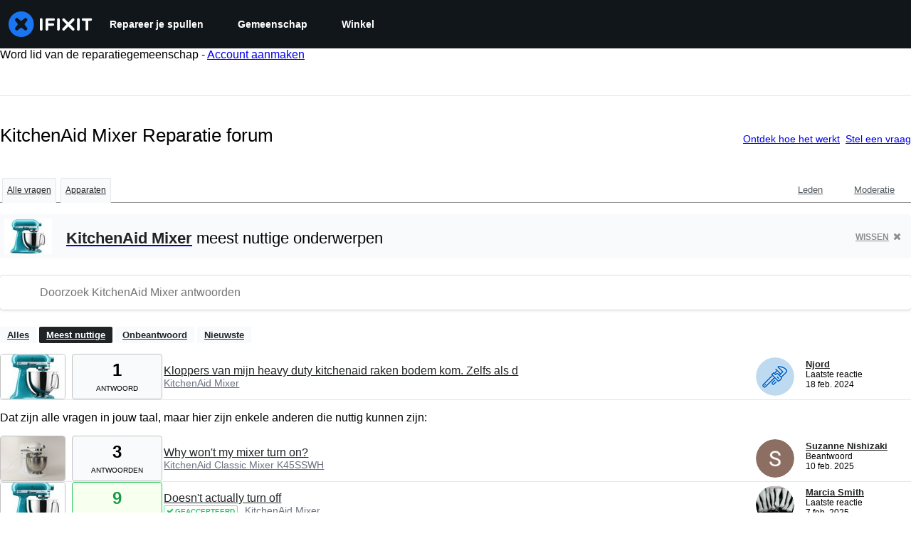

--- FILE ---
content_type: text/html; charset=utf-8
request_url: https://nl.ifixit.com/Answers/Device/KitchenAid_Mixer
body_size: 23283
content:
<!DOCTYPE html>
<html dir="ltr" lang="nl" xmlns:fb="http://ogp.me/ns/fb#">
   <head>
      
   <link rel="preconnect" href="https://assets.cdn.ifixit.com" crossorigin>
   <link rel="preconnect" href="https://guide-images.cdn.ifixit.com" crossorigin>
   <link rel="preconnect" href="https://cdn.shopify.com" crossorigin>

   <link rel="preload"
      href="https://assets.cdn.ifixit.com/Assets/translations/nl-translations.js?13626"
      as="script"
      fetchpriority="high"
         >
   <link rel="preload"
      href="https://assets.cdn.ifixit.com/Assets/scripts/runtime.js.b3a220b12f46d4e9751f.js"
      as="script"
      fetchpriority="high"
         >

      
      <script>
   window.dataLayer = window.dataLayer || [];
   function gtag(){dataLayer.push(arguments);}
   gtag('set', 'isEmployee', false);
   (function() {
      function hasPiwikConsent() {
         try {
            var fromPiwik = null
            document.cookie.split(';').forEach(function(cookie) {
               var parts = cookie.split('=');
               if (parts[0].trim() === 'ppms_privacy_6bf6bc54-82ca-4321-8620-b12d5c9b57b6') {
                  var cookieObject = JSON.parse(decodeURIComponent(parts[1]));
                  if (cookieObject && cookieObject.consents) {
                     fromPiwik = Object.values(cookieObject.consents).every(function(consent) {
                        return consent.status == 1;
                     });
                  }
               }
            });
         } catch (e) {
            console.error("Error parsing piwik cookie", e);
            return null;
         }
         return fromPiwik;
      }
      var needsConsent = false;
      var hasConsent = hasPiwikConsent();
      var cookiesOk = hasConsent !== null ? hasConsent : !needsConsent;
      var consent = cookiesOk ? 'granted' : 'denied';
      console.log("GTAG Consent", consent);
      gtag('consent', 'default', {
         'ad_storage': consent,
         'ad_user_data': consent,
         'ad_personalization': consent,
         'analytics_storage': consent,
      });
      gtag('event', 'consent_default', { consentValue: consent });
   })()
</script>
<!-- Google Tag Manager -->
<script>(function(w,d,s,l,i){w[l]=w[l]||[];w[l].push({'gtm.start':
new Date().getTime(),event:'gtm.js'});var f=d.getElementsByTagName(s)[0],
j=d.createElement(s),dl=l!='dataLayer'?'&l='+l:'';j.async=true;j.src=
'https://www.googletagmanager.com/gtm.js?id='+i+dl;f.parentNode.insertBefore(j,f);
})(window,document,'script','dataLayer','GTM-59NVBFN');</script>
<!-- End Google Tag Manager -->      <!-- ActiveCampaign Tracking Code -->
<script>
   (function(e,t,o,n,p,r,i){e.visitorGlobalObjectAlias=n;e[e.visitorGlobalObjectAlias]=e[e.visitorGlobalObjectAlias]||function(){(e[e.visitorGlobalObjectAlias].q=e[e.visitorGlobalObjectAlias].q||[]).push(arguments)};e[e.visitorGlobalObjectAlias].l=(new Date).getTime();r=t.createElement("script");r.src=o;r.async=true;i=t.getElementsByTagName("script")[0];i.parentNode.insertBefore(r,i)})(window,document,"https://diffuser-cdn.app-us1.com/diffuser/diffuser.js","vgo");
   vgo('setAccount', 1000565048);

   vgo('setTrackByDefault', false);

   function hasPiwikConsent() {
      try {
         var fromPiwik = null;
         document.cookie.split(';').forEach(function(cookie) {
            var parts = cookie.split('=');
            if (parts[0].trim() === 'ppms_privacy_6bf6bc54-82ca-4321-8620-b12d5c9b57b6') {
            var cookieObject = JSON.parse(decodeURIComponent(parts[1]));
            if (cookieObject && cookieObject.consents) {
               fromPiwik = Object.values(cookieObject.consents).every(function(consent) {
                  return consent.status == 1;
               });
            }
            }
         });
         return fromPiwik;
      } catch (e) {
         console.error("Error parsing piwik cookie", e);
         return null;
      }
   }

   // Check if consent is needed based on region
   var needsConsent = false;
   var hasConsent = hasPiwikConsent();
   var cookiesOk = hasConsent !== null ? hasConsent : !needsConsent;

   if (cookiesOk) {
      vgo('process', 'allowTracking');
      vgo('setEmail', '');
   }

    vgo('process');
</script>
<!-- End ActiveCampaign Tracking Code -->
      <title>KitchenAid Mixer Reparatie forum - iFixit</title>

      <meta http-equiv="Content-Type" content="text/html;charset=utf-8" />
      <meta name="viewport" content="width=device-width, initial-scale=1">
      <meta name="description" content="KitchenAid Mixer vragen - Kloppers van mijn heavy duty kitchenaid raken bodem kom. Zelfs als d - Why won&#039;t my mixer turn on? - Doesn&#039;t actually turn off - Planetary Drive head keeps falling out during use - Adjusting Bowl on kitchen aid pro 600 - Loud screeching noise coming from my KitchenAid..." />
      <meta name="title" content="KitchenAid Mixer Reparatie forum - iFixit" />
      <meta name="keywords" content="answers, hardware, repair, questions, ask" />

         <meta name="robots" content="noindex, follow, nosnippet, noarchive, noimageindex" />

      
            
            
            
            <meta name="verify-v1" content="jw37yaG9O4vmztqkH8xsZEeQtGHqzC3GZXfwk5xUCeM=" />

            
               <meta name="viewport" content="width=device-width, initial-scale=1.0, minimum-scale=1"/>
      
               <link rel="stylesheet" type="text/css" media="print" href="https://assets.cdn.ifixit.com/Assets/Admin/ifixit/Shared-print-4vKZnU54L24ZnG6tuvAwTw.css" />
      
      
            
                  <link rel="alternate" type="application/rss+xml" title="iFixit - Answers With Device &amp;quot;KitchenAid Mixer&amp;quot;" href="/Answers/Device/KitchenAid_Mixer?rss=yes" />
      
            
      
               <script>
   var deferCss = {
      hidden: true,
      timeout: null,
      supportsPreload: function() {
         try {
            return document.createElement('link').relList.supports('preload');
         } catch (e) {
            return false;
         }
      },
      fallbackNoPreload: function() {
         if (deferCss.supportsPreload()) {
            return;
         }
         var applyFallback = function() {
            var links = document.querySelectorAll('.cssPreload');
            if (!links.length) {
               return;
            }
            for (var i = 0; i < links.length; ++i) {
               var link = links[i];
               link.onload = null;
               link.rel = 'stylesheet';
               link.className = 'cssReady';
            }
            deferCss.applyCssWhenDomLoaded();
         };
         if (document.readyState === 'loading') {
            document.addEventListener('DOMContentLoaded', applyFallback);
         } else {
            applyFallback();
         }
      },
      unhide: function() {
         if (deferCss.hidden) {
            var hider = document.getElementById('cssHide');
            hider && hider.parentElement.removeChild(hider);

            var criticalCss = document.getElementById('criticalCss');
            criticalCss && criticalCss.parentElement.removeChild(criticalCss);

            deferCss.hidden = false;
         }
      },
      applyAllCss: function() {
         if (!deferCss.hidden) {
            return;
         }
         clearTimeout(deferCss.timeout);
         var links = document.querySelectorAll('.cssReady, .cssPreload');
         var link;
         for (var i = 0; i < links.length; ++i) {
            link = links[i];
                        link.onload = null;
            link.rel = 'stylesheet';
         }
         deferCss.unhide();
      },
      cssLoaded: function(link, success) {
         link.className = success ? "cssReady" : "cssFailed";
         if (!success) {
            console.error(link.href + " failed to load");
         }
         var stillWaiting = document.querySelector('.cssPreload');
         if (!stillWaiting) {
            deferCss.applyCssWhenDomLoaded();
         }
      },
      applyCssWhenDomLoaded: function() {
         // Loading hasn't finished yet
         if (document.readyState === 'loading') {
            document.addEventListener('DOMContentLoaded', function() { deferCss.applyAllCss(); });
         } else {
            // `DOMContentLoaded` has already fired
            deferCss.applyAllCss();
         }
      },
      setTimeout: function(timeout) {
         deferCss.timeout = setTimeout(function() {
            console.warn("Deferred CSS took too long to load. Displaying anyway...");
            deferCss.applyCssWhenDomLoaded();
         }, timeout);
      }
   };
   deferCss.fallbackNoPreload();
                  deferCss.setTimeout(7000);
         </script>
   <style id="cssHide">
      .hide-until-css-loaded {
         display: none !important;
      }
   </style>
      
      
   <noscript>
      
   </noscript>
         <link type="text/css" href="https://assets.cdn.ifixit.com/Assets/Guide/ifixit/guide-all-NPIAn_MrfEuGy9PkRAtm4A.css"
               rel="preload" as="style" onload="deferCss.cssLoaded(this, true)"
         onerror="this.onerror = this.onload = null; deferCss.cssLoaded(this, false);"
         class="cssPreload"
         />
   <link type="text/css" href="https://assets.cdn.ifixit.com/Assets/Admin/ifixit/font-awesome-yMF965gfPyQcdUoRNuZl_Q.css"
               rel="preload" as="style" onload="deferCss.cssLoaded(this, true)"
         onerror="this.onerror = this.onload = null; deferCss.cssLoaded(this, false);"
         class="cssPreload"
         />
   <link type="text/css" href="https://assets.cdn.ifixit.com/Assets/Guide/ifixit/module-all-EBwgMqI05crfGYEoIBZm1g.css"
               rel="preload" as="style" onload="deferCss.cssLoaded(this, true)"
         onerror="this.onerror = this.onload = null; deferCss.cssLoaded(this, false);"
         class="cssPreload"
         />
   <link type="text/css" href="https://assets.cdn.ifixit.com/Assets/Guide/ifixit/core-MOKrpbqISKNncJN1jmwygQ.css"
               rel="preload" as="style" onload="deferCss.cssLoaded(this, true)"
         onerror="this.onerror = this.onload = null; deferCss.cssLoaded(this, false);"
         class="cssPreload"
         />
   <link type="text/css" href="https://assets.cdn.ifixit.com/Assets/Admin/ifixit/tailwind-cli-WMetUukSvxAg-vKVgO1pig.css"
               rel="preload" as="style" onload="deferCss.cssLoaded(this, true)"
         onerror="this.onerror = this.onload = null; deferCss.cssLoaded(this, false);"
         class="cssPreload"
         />
   <link type="text/css" href="https://assets.cdn.ifixit.com/Assets/Admin/ifixit/header_footer_old-CaVLzokzxP2wx2a4Y6aFFA.css"
               rel="preload" as="style" onload="deferCss.cssLoaded(this, true)"
         onerror="this.onerror = this.onload = null; deferCss.cssLoaded(this, false);"
         class="cssPreload"
         />
   <link type="text/css" href="https://assets.cdn.ifixit.com/Assets/Admin/ifixit/Shared-i18n_formatting-DU8KwhEfZiWffZmgLzYBgg.css"
               rel="preload" as="style" onload="deferCss.cssLoaded(this, true)"
         onerror="this.onerror = this.onload = null; deferCss.cssLoaded(this, false);"
         class="cssPreload"
         />
   <link type="text/css" href="https://assets.cdn.ifixit.com/Assets/Guide/ifixit/Answers-index-7ohAxayPJgx2ohKqSJXVBQ.css"
               rel="preload" as="style" onload="deferCss.cssLoaded(this, true)"
         onerror="this.onerror = this.onload = null; deferCss.cssLoaded(this, false);"
         class="cssPreload"
         />
   <link type="text/css" href="https://assets.cdn.ifixit.com/Assets/Guide/ifixit/Answers-header-_ziyMEqUvSgoHBakZN9xzQ.css"
               rel="preload" as="style" onload="deferCss.cssLoaded(this, true)"
         onerror="this.onerror = this.onload = null; deferCss.cssLoaded(this, false);"
         class="cssPreload"
         />
   <link type="text/css" href="https://assets.cdn.ifixit.com/Assets/Guide/ifixit/Answers-common-3Y0wmuz6JULohFyAKqRgJw.css"
               rel="preload" as="style" onload="deferCss.cssLoaded(this, true)"
         onerror="this.onerror = this.onload = null; deferCss.cssLoaded(this, false);"
         class="cssPreload"
         />
   <link type="text/css" href="https://assets.cdn.ifixit.com/Assets/Guide/ifixit/search-3_FKHgiyFIkR78m7fIjtGg.css"
               rel="preload" as="style" onload="deferCss.cssLoaded(this, true)"
         onerror="this.onerror = this.onload = null; deferCss.cssLoaded(this, false);"
         class="cssPreload"
         />

   <noscript>
         <link type="text/css" href="https://assets.cdn.ifixit.com/Assets/Guide/ifixit/guide-all-NPIAn_MrfEuGy9PkRAtm4A.css"
               rel="stylesheet"
         />
   <link type="text/css" href="https://assets.cdn.ifixit.com/Assets/Admin/ifixit/font-awesome-yMF965gfPyQcdUoRNuZl_Q.css"
               rel="stylesheet"
         />
   <link type="text/css" href="https://assets.cdn.ifixit.com/Assets/Guide/ifixit/module-all-EBwgMqI05crfGYEoIBZm1g.css"
               rel="stylesheet"
         />
   <link type="text/css" href="https://assets.cdn.ifixit.com/Assets/Guide/ifixit/core-MOKrpbqISKNncJN1jmwygQ.css"
               rel="stylesheet"
         />
   <link type="text/css" href="https://assets.cdn.ifixit.com/Assets/Admin/ifixit/tailwind-cli-WMetUukSvxAg-vKVgO1pig.css"
               rel="stylesheet"
         />
   <link type="text/css" href="https://assets.cdn.ifixit.com/Assets/Admin/ifixit/header_footer_old-CaVLzokzxP2wx2a4Y6aFFA.css"
               rel="stylesheet"
         />
   <link type="text/css" href="https://assets.cdn.ifixit.com/Assets/Admin/ifixit/Shared-i18n_formatting-DU8KwhEfZiWffZmgLzYBgg.css"
               rel="stylesheet"
         />
   <link type="text/css" href="https://assets.cdn.ifixit.com/Assets/Guide/ifixit/Answers-index-7ohAxayPJgx2ohKqSJXVBQ.css"
               rel="stylesheet"
         />
   <link type="text/css" href="https://assets.cdn.ifixit.com/Assets/Guide/ifixit/Answers-header-_ziyMEqUvSgoHBakZN9xzQ.css"
               rel="stylesheet"
         />
   <link type="text/css" href="https://assets.cdn.ifixit.com/Assets/Guide/ifixit/Answers-common-3Y0wmuz6JULohFyAKqRgJw.css"
               rel="stylesheet"
         />
   <link type="text/css" href="https://assets.cdn.ifixit.com/Assets/Guide/ifixit/search-3_FKHgiyFIkR78m7fIjtGg.css"
               rel="stylesheet"
         />

   </noscript>

      <script>
   </script>


      

            
               
   
   <!-- Google tag (gtag.js) -->
   <script async src="https://www.googletagmanager.com/gtag/js?id=G-5ZXNWJ73GK"></script>
   <script>
      window.dataLayer = window.dataLayer || [];
      function gtag(){dataLayer.push(arguments);}
      gtag('js', new Date());

            const ga4Params = {};
      const userProperties = {"preferred_store":"ifixit-us","preferred_store_locale":"en-us","preferred_language":"NL","on_mobile_app":"false","customer_type":"regular"};
               gtag('config', 'G-5ZXNWJ73GK', ga4Params);
            gtag('set', 'user_properties', userProperties);
   </script>
   <!-- End Google tag (gtag.js) -->
         
      <script type="text/javascript">
         window.fbq=window.fbq||function(){};
      </script>                     <link rel="apple-touch-icon" sizes="57x57" href="https://assets.cdn.ifixit.com/static/icons/ifixit/apple-touch-icon-57x57.png">
<link rel="apple-touch-icon" sizes="60x60" href="https://assets.cdn.ifixit.com/static/icons/ifixit/apple-touch-icon-60x60.png">
<link rel="apple-touch-icon" sizes="72x72" href="https://assets.cdn.ifixit.com/static/icons/ifixit/apple-touch-icon-72x72.png">
<link rel="apple-touch-icon" sizes="76x76" href="https://assets.cdn.ifixit.com/static/icons/ifixit/apple-touch-icon-76x76.png">
<link rel="apple-touch-icon" sizes="114x114" href="https://assets.cdn.ifixit.com/static/icons/ifixit/apple-touch-icon-114x114.png">
<link rel="apple-touch-icon" sizes="120x120" href="https://assets.cdn.ifixit.com/static/icons/ifixit/apple-touch-icon-120x120.png">
<link rel="apple-touch-icon" sizes="144x144" href="https://assets.cdn.ifixit.com/static/icons/ifixit/apple-touch-icon-144x144.png">
<link rel="apple-touch-icon" sizes="152x152" href="https://assets.cdn.ifixit.com/static/icons/ifixit/apple-touch-icon-152x152.png">
<link rel="apple-touch-icon" sizes="180x180" href="https://assets.cdn.ifixit.com/static/icons/ifixit/apple-touch-icon-180x180.png">
<link rel="icon" type="image/png" href="https://assets.cdn.ifixit.com/static/icons/ifixit/favicon-32x32.png" sizes="32x32">
<link rel="icon" type="image/png" href="https://assets.cdn.ifixit.com/static/icons/ifixit/android-chrome-192x192.png" sizes="192x192">
<link rel="icon" type="image/png" href="https://assets.cdn.ifixit.com/static/icons/ifixit/favicon-96x96.png" sizes="96x96">
<link rel="icon" type="image/png" href="https://assets.cdn.ifixit.com/static/icons/ifixit/favicon-16x16.png" sizes="16x16">
<link rel="manifest" href="https://assets.cdn.ifixit.com/static/icons/ifixit/manifest.json">
<link rel="mask-icon" href="https://assets.cdn.ifixit.com/static/icons/ifixit/safari-pinned-tab.svg" color="#5bbad5">
<meta name="apple-mobile-web-app-title" content="ifixit">
<meta name="application-name" content="ifixit">
<meta name="msapplication-TileColor" content="#ffffff">
<meta name="msapplication-TileImage" content="https://assets.cdn.ifixit.com/static/icons/ifixit/mstile-144x144.png">
<meta name="theme-color" content="#ffffff">
   
      <script defer type="text/javascript" src="https://assets.cdn.ifixit.com/Assets/scripts/runtime.js.b3a220b12f46d4e9751f.js"></script>
<script nomodule src="/v3/polyfill.min.js?flags=gated&amp;features=Array.prototype.flat,Array.prototype.flatMap,default,es2022,fetch,IntersectionObserver,Intl.RelativeTimeFormat,Intl.RelativeTimeFormat.~locale.en,NodeList.prototype.forEach,Number.isInteger,Object.entries,Object.fromEntries,Promise.prototype.finally,queueMicrotask,ResizeObserver,String.prototype.matchAll,WeakMap,WeakSet"></script>

   <script defer type="text/javascript" src="https://assets.cdn.ifixit.com/Assets/translations/nl-translations.js?13626"></script>


   <script defer type="text/javascript" src="https://assets.cdn.ifixit.com/Assets/scripts/7038.35d13845f75b736b328b.js"></script>
   <script defer type="text/javascript" src="https://assets.cdn.ifixit.com/Assets/scripts/7525.19879f7b3216e8019648.js"></script>
   <script defer type="text/javascript" src="https://assets.cdn.ifixit.com/Assets/scripts/6387.1bdfaca46b6df6c28a6b.js"></script>
   <script defer type="text/javascript" src="https://assets.cdn.ifixit.com/Assets/scripts/9459.31a95aab7f8b640f72bb.js"></script>
   <script defer type="text/javascript" src="https://assets.cdn.ifixit.com/Assets/scripts/4169.e439bfd7e7d54776a7eb.js"></script>
   <script defer type="text/javascript" src="https://assets.cdn.ifixit.com/Assets/scripts/5435.856013219b71aa287ae7.js"></script>
   <script defer type="text/javascript" src="https://assets.cdn.ifixit.com/Assets/scripts/6242.dabd043056fa4ec0f6ef.js"></script>
   <script defer type="text/javascript" src="https://assets.cdn.ifixit.com/Assets/scripts/9265.d91dd31331491c43e340.js"></script>
   <script defer type="text/javascript" src="https://assets.cdn.ifixit.com/Assets/scripts/8668.b55d1a0480bb078f1e43.js"></script>
   <script defer type="text/javascript" src="https://assets.cdn.ifixit.com/Assets/scripts/5055.27910de5e98b4b4bb935.js"></script>
   <script defer type="text/javascript" src="https://assets.cdn.ifixit.com/Assets/scripts/7319.04b157fbaa74125fd9e7.js"></script>
   <script defer type="text/javascript" src="https://assets.cdn.ifixit.com/Assets/scripts/319.93e07f51ae0944189727.js"></script>
   <script defer type="text/javascript" src="https://assets.cdn.ifixit.com/Assets/scripts/5733.ebbe7daa2b5c789d7328.js"></script>
   <script defer type="text/javascript" src="https://assets.cdn.ifixit.com/Assets/scripts/5036.fa249141c57d78ae9337.js"></script>
   <script defer type="text/javascript" src="https://assets.cdn.ifixit.com/Assets/scripts/6332.be25f6d2e5d30b5cab53.js"></script>
   <script defer type="text/javascript" src="https://assets.cdn.ifixit.com/Assets/scripts/8892.eb172a7026afa5d536b6.js"></script>
   <script defer type="text/javascript" src="https://assets.cdn.ifixit.com/Assets/scripts/4686.24c1031413871758198a.js"></script>
   <script defer type="text/javascript" src="https://assets.cdn.ifixit.com/Assets/scripts/7287.96d2865af031e1532ff3.js"></script>
   <script defer type="text/javascript" src="https://assets.cdn.ifixit.com/Assets/scripts/3752.f638bfe6d4fa7c5918d7.js"></script>
   <script defer type="text/javascript" src="https://assets.cdn.ifixit.com/Assets/scripts/6600.940ac593a0a4aaac1ca7.js"></script>
   <script defer type="text/javascript" src="https://assets.cdn.ifixit.com/Assets/scripts/4275.fafc718b4bb65c2caa57.js"></script>
   <script defer type="text/javascript" src="https://assets.cdn.ifixit.com/Assets/scripts/9690.0c50f0e60fbc7ff30d39.js"></script>
   <script defer type="text/javascript" src="https://assets.cdn.ifixit.com/Assets/scripts/5543.a0a719c91e0dfe3a6d70.js"></script>
   <script defer type="text/javascript" src="https://assets.cdn.ifixit.com/Assets/scripts/7987.b45aa49c4ef91e07bf2a.js"></script>
   <script defer type="text/javascript" src="https://assets.cdn.ifixit.com/Assets/scripts/3776.3deb350e1a491d20b47b.js"></script>
   <script defer type="text/javascript" src="https://assets.cdn.ifixit.com/Assets/scripts/2141.1ffc401f0dcd08c418b0.js"></script>
   <script defer type="text/javascript" src="https://assets.cdn.ifixit.com/Assets/scripts/8684.e9ced4e8720199ed6dbf.js"></script>
   <script defer type="text/javascript" src="https://assets.cdn.ifixit.com/Assets/scripts/619.cde13b9f5fc7a17e29f0.js"></script>
   <script defer type="text/javascript" src="https://assets.cdn.ifixit.com/Assets/scripts/8030.ebe404b46e2a191c57e3.js"></script>
   <script defer type="text/javascript" src="https://assets.cdn.ifixit.com/Assets/scripts/8976.5fe6f0df228b34972bd2.js"></script>
   <script defer type="text/javascript" src="https://assets.cdn.ifixit.com/Assets/scripts/139.badd2c64790a819a20d7.js"></script>
   <script defer type="text/javascript" src="https://assets.cdn.ifixit.com/Assets/scripts/4393.d7237597e73e1c3719b8.js"></script>
   <script defer type="text/javascript" src="https://assets.cdn.ifixit.com/Assets/scripts/4534.301faad4305319f1a555.js"></script>
   <script defer type="text/javascript" src="https://assets.cdn.ifixit.com/Assets/scripts/663.11913b1750fa6b125fcb.js"></script>
   <script defer type="text/javascript" src="https://assets.cdn.ifixit.com/Assets/scripts/7352.6379753be1a593773ebf.js"></script>
   <script defer type="text/javascript" src="https://assets.cdn.ifixit.com/Assets/scripts/guidepage.js.a6cf4fa0619ebf40387d.js"></script>
   <script defer type="text/javascript" src="https://assets.cdn.ifixit.com/Assets/scripts/ribbon-banner.js.ef75eefe0bfc70edcea2.js"></script>
   <script defer type="text/javascript" src="https://assets.cdn.ifixit.com/Assets/scripts/consent-banner.js.de182159cebf9aa00ffd.js"></script>
   <script defer type="text/javascript" src="https://assets.cdn.ifixit.com/Assets/scripts/error-capture.js.9d694c224a73da153378.js"></script>
   <script defer type="text/javascript" src="https://assets.cdn.ifixit.com/Assets/scripts/answers-navbar.js.f2e150f13621b7c09eeb.js"></script>
   <script defer type="text/javascript" src="https://assets.cdn.ifixit.com/Assets/scripts/answers-pagination.js.7a975ea57eb9ca98f46c.js"></script>
   <script defer type="text/javascript" src="https://assets.cdn.ifixit.com/Assets/scripts/answers-index.js.8d0cf644a8b39cbe0b31.js"></script>


      
            <style id="criticalCss">
               </style>
   </head>

   <body  class="nl responsive fullWidth"          itemscope itemtype="http://schema.org/CollectionPage"          data-reactroot>

      <!-- https://accessibility.oit.ncsu.edu/it-accessibility-at-nc-state/developers/accessibility-handbook/mouse-and-keyboard-events/skip-to-main-content/ -->

<style>
    .skip-to-content {
    left: -999px;
    position: absolute;
    top: auto;
    width: 1px;
    height: 1px;
    overflow: hidden;
    z-index: -999;

    .skip-to-content:focus,
    .skip-to-content:active {
        color: white;
        background-color: black;
        left: 0;
        top: 0;
        width: auto;
        height: auto;
        overflow: auto;
        padding: 5px;
        margin: 5px;
        text-align: center;
        font-size: 36px;
        z-index: 999;
    }
    }
</style>

<a href="#content" class="skip-to-content hide-until-css-loaded">
    Ga door naar hoofdinhoud</a>

                           <div id="notifications" style="display:none;">
   <div class="close"><i class="fa fa-times " ></i></div>
   </div>
               
      <!-- Google Tag Manager (noscript) -->
<noscript><iframe src="https://www.googletagmanager.com/ns.html?id=GTM-59NVBFN"
height="0" width="0" style="display:none;visibility:hidden"></iframe></noscript>
<!-- End Google Tag Manager (noscript) -->               <!-- Piwik Pro Script -->
<script type="text/javascript">
window.piwikSiteId = '6bf6bc54-82ca-4321-8620-b12d5c9b57b6';
(function(window, document, dataLayerName, id) {
window[dataLayerName]=window[dataLayerName]||[],window[dataLayerName].push({start:(new Date).getTime(),event:"stg.start"});var scripts=document.getElementsByTagName('script')[0],tags=document.createElement('script');
function stgCreateCookie(a,b,c){var d="";if(c){var e=new Date;e.setTime(e.getTime()+24*c*60*60*1e3),d="; expires="+e.toUTCString();f="; SameSite=Strict"}document.cookie=a+"="+b+d+f+"; path=/"}
var isStgDebug=(window.location.href.match("stg_debug")||document.cookie.match("stg_debug"))&&!window.location.href.match("stg_disable_debug");stgCreateCookie("stg_debug",isStgDebug?1:"",isStgDebug?14:-1);
var qP=[];dataLayerName!=="dataLayer"&&qP.push("data_layer_name="+dataLayerName),isStgDebug&&qP.push("stg_debug");var qPString=qP.length>0?("?"+qP.join("&")):"";
tags.async=!0,tags.src='https://ifixit.containers.piwik.pro/'+id+".js"+qPString,scripts.parentNode.insertBefore(tags,scripts);
!function(a,n,i){a[n]=a[n]||{};for(var c=0;c<i.length;c++)!function(i){a[n][i]=a[n][i]||{},a[n][i].api=a[n][i].api||function(){var a=[].slice.call(arguments,0);"string"==typeof a[0]&&window[dataLayerName].push({event:n+"."+i+":"+a[0],parameters:[].slice.call(arguments,1)})}}(i[c])}(window,"ppms",["tm","cm"]);
})(window, document, 'pproDataLayer', '6bf6bc54-82ca-4321-8620-b12d5c9b57b6');
var _paq = window._paq = window._paq || [];
_paq.push(['setCustomDimensionValue', 1, 'ifixit-us']);
_paq.push(['setCustomDimensionValue', 2, 'NL']);
_paq.push(['setCustomDimensionValue', 22, 'en-us']);
if('' !== '') {
   const privilege = ''.replace('&amp;', '&');
   _paq.push(['setCustomDimensionValue', 3, privilege]);
}
</script>
<!-- End Piwik Pro Script -->            <link rel='preconnect dns-prefetch' href='https://api.config-security.com/' crossorigin />
<link rel='preconnect dns-prefetch' href='https://conf.config-security.com/' crossorigin />
<script>
/* >> TriplePixel :: start*/
window.TriplePixelData={TripleName:"ifixit-us.myshopify.com",ver:"2.17",plat:"SHOPIFY",isHeadless:true},function(W,H,A,L,E,_,B,N){function O(U,T,P,H,R){void 0===R&&(R=!1),H=new XMLHttpRequest,P?(H.open("POST",U,!0),H.setRequestHeader("Content-Type","text/plain")):H.open("GET",U,!0),H.send(JSON.stringify(P||{})),H.onreadystatechange=function(){4===H.readyState&&200===H.status?(R=H.responseText,U.includes("/first")?eval(R):P||(N[B]=R)):(299<H.status||H.status<200)&&T&&!R&&(R=!0,O(U,T-1,P))}}if(N=window,!N[H+"sn"]){N[H+"sn"]=1,L=function(){return Date.now().toString(36)+"_"+Math.random().toString(36)};try{A.setItem(H,1+(0|A.getItem(H)||0)),(E=JSON.parse(A.getItem(H+"U")||"[]")).push({u:location.href,r:document.referrer,t:Date.now(),id:L()}),A.setItem(H+"U",JSON.stringify(E))}catch(e){}var i,m,p;A.getItem('"!nC`')||(_=A,A=N,A[H]||(E=A[H]=function(t,e,a){return void 0===a&&(a=[]),"State"==t?E.s:(W=L(),(E._q=E._q||[]).push([W,t,e].concat(a)),W)},E.s="Installed",E._q=[],E.ch=W,B="configSecurityConfModel",N[B]=1,O("https://conf.config-security.com/model",5),i=L(),m=A[atob("c2NyZWVu")],_.setItem("di_pmt_wt",i),p={id:i,action:"profile",avatar:_.getItem("auth-security_rand_salt_"),time:m[atob("d2lkdGg=")]+":"+m[atob("aGVpZ2h0")],host:A.TriplePixelData.TripleName,plat:A.TriplePixelData.plat,url:window.location.href.slice(0,500),ref:document.referrer,ver:A.TriplePixelData.ver},O("https://api.config-security.com/event",5,p),O("https://api.config-security.com/first?host=ifixit-us.myshopify.com&plat=SHOPIFY",5)))}}("","TriplePixel",localStorage);
/* << TriplePixel :: end*/
</script>
      
      <div id="background">
      <div class="react-component component-PopupModal"
      data-reactroot
   data-name="PopupModal"
   data-props="[]">
      </div>
      <div class="react-component component-Header"
      data-reactroot
   data-name="Header"
   data-props="{&quot;isOnCart&quot;:false,&quot;links&quot;:[{&quot;title&quot;:&quot;Repareer je spullen&quot;,&quot;url&quot;:&quot;\/Guide&quot;,&quot;sublinks&quot;:[{&quot;title&quot;:&quot;Reparatiehandleidingen&quot;,&quot;description&quot;:&quot;Leer hoe u vrijwel alles kunt oplossen met onze stapsgewijze handleidingen.&quot;,&quot;url&quot;:&quot;\/Guide&quot;},{&quot;title&quot;:&quot;Antwoordenforum&quot;,&quot;description&quot;:&quot;Deel oplossingen en krijg hulp van een vriend.&quot;,&quot;url&quot;:&quot;\/Answers&quot;},{&quot;title&quot;:&quot;Demontages&quot;,&quot;description&quot;:&quot;Neem een \u200b\u200bkijkje binnenin de nieuwste gadgets.&quot;,&quot;url&quot;:&quot;\/Teardown&quot;},{&quot;title&quot;:&quot;FixBot&quot;,&quot;description&quot;:&quot;De vriendelijke AI-reparatieassistent.&quot;,&quot;url&quot;:&quot;https:\/\/www.ifixit.com\/go\/fixbot&quot;}]},{&quot;title&quot;:&quot;Gemeenschap&quot;,&quot;url&quot;:&quot;\/Community&quot;,&quot;sublinks&quot;:[{&quot;title&quot;:&quot;Word actief&quot;,&quot;description&quot;:&quot;Leer mensen hun spullen nieuw leven in te blazen.&quot;,&quot;url&quot;:&quot;\/Community&quot;},{&quot;title&quot;:&quot;Recht op reparatie&quot;,&quot;description&quot;:&quot;Leer meer over de Right to Repair-beweging en kijk hoe jij de boodschap kunt verspreiden.&quot;,&quot;url&quot;:&quot;\/Right-to-Repair&quot;},{&quot;title&quot;:&quot;Repareerbaarheid&quot;,&quot;description&quot;:&quot;Ontdek waarom repareerbare producten zinvol zijn.&quot;,&quot;url&quot;:&quot;\/repairability&quot;},{&quot;title&quot;:&quot;App&quot;,&quot;description&quot;:&quot;Je zakreparatiehulpje.&quot;,&quot;url&quot;:&quot;https:\/\/www.ifixit.com\/go\/app&quot;}]},{&quot;title&quot;:&quot;Winkel&quot;,&quot;url&quot;:&quot;https:\/\/www.ifixit.com\/Store&quot;,&quot;hasStoreDropdown&quot;:true,&quot;sublinks&quot;:[{&quot;title&quot;:&quot;Aanbevolen&quot;,&quot;description&quot;:&quot;Kwalitatief goede onderdelen en gereedschappen met een levenslange garantie.&quot;,&quot;url&quot;:&quot;https:\/\/www.ifixit.com\/Store&quot;},{&quot;title&quot;:&quot;Gereedschap&quot;,&quot;description&quot;:&quot;Kies uit ons breed assortiment van precisie-gereedschappen.&quot;,&quot;url&quot;:&quot;https:\/\/www.ifixit.com\/Tools&quot;},{&quot;title&quot;:&quot;Onderdelen&quot;,&quot;description&quot;:&quot;Koop onderdelen die door ons zijn voorzien van kwaliteitsgarantie.&quot;,&quot;url&quot;:&quot;https:\/\/www.ifixit.com\/Parts&quot;},{&quot;title&quot;:&quot;iPhone Batterijen&quot;,&quot;description&quot;:&quot;Batterijen getest en gegarandeerd plus een kit met alles wat je nodig hebt.&quot;,&quot;url&quot;:&quot;https:\/\/www.ifixit.com\/Parts\/iPhone\/Batteries&quot;}]}],&quot;stores&quot;:[{&quot;name&quot;:&quot;United States&quot;,&quot;storeCode&quot;:&quot;us&quot;,&quot;localeCode&quot;:&quot;en-us&quot;,&quot;currency&quot;:&quot;USD&quot;,&quot;isDisplayStore&quot;:true},{&quot;name&quot;:&quot;Canada&quot;,&quot;storeCode&quot;:&quot;ca&quot;,&quot;localeCode&quot;:&quot;en-ca&quot;,&quot;currency&quot;:&quot;CAD&quot;,&quot;isDisplayStore&quot;:false},{&quot;name&quot;:&quot;Australia&quot;,&quot;storeCode&quot;:&quot;au&quot;,&quot;localeCode&quot;:&quot;en-au&quot;,&quot;currency&quot;:&quot;AUD&quot;,&quot;isDisplayStore&quot;:false},{&quot;name&quot;:&quot;United Kingdom&quot;,&quot;storeCode&quot;:&quot;uk&quot;,&quot;localeCode&quot;:&quot;en-gb&quot;,&quot;currency&quot;:&quot;GBP&quot;,&quot;isDisplayStore&quot;:false},{&quot;name&quot;:&quot;Europe&quot;,&quot;storeCode&quot;:&quot;eu&quot;,&quot;localeCode&quot;:&quot;en-eu&quot;,&quot;currency&quot;:&quot;EUR&quot;,&quot;isDisplayStore&quot;:false},{&quot;name&quot;:&quot;France&quot;,&quot;storeCode&quot;:&quot;fr&quot;,&quot;localeCode&quot;:&quot;fr-fr&quot;,&quot;currency&quot;:&quot;EUR&quot;,&quot;isDisplayStore&quot;:false},{&quot;name&quot;:&quot;Deutschland&quot;,&quot;storeCode&quot;:&quot;de&quot;,&quot;localeCode&quot;:&quot;de-de&quot;,&quot;currency&quot;:&quot;EUR&quot;,&quot;isDisplayStore&quot;:false},{&quot;name&quot;:&quot;Italia&quot;,&quot;storeCode&quot;:&quot;eu&quot;,&quot;localeCode&quot;:&quot;it-it&quot;,&quot;currency&quot;:&quot;EUR&quot;,&quot;isDisplayStore&quot;:false}],&quot;dropdowns&quot;:{&quot;languageDropdown&quot;:{&quot;languages&quot;:[{&quot;name&quot;:&quot;German&quot;,&quot;autoglottonym&quot;:&quot;Deutsch&quot;,&quot;currency&quot;:&quot;DEM&quot;,&quot;locale&quot;:&quot;de_DE&quot;,&quot;png16&quot;:&quot;https:\/\/upload.wikimedia.org\/wikipedia\/commons\/thumb\/b\/ba\/Flag_of_Germany.svg\/16px-Flag_of_Germany.svg.png&quot;,&quot;png32&quot;:&quot;https:\/\/upload.wikimedia.org\/wikipedia\/commons\/thumb\/b\/ba\/Flag_of_Germany.svg\/32px-Flag_of_Germany.svg.png&quot;,&quot;isoCode&quot;:&quot;DE&quot;,&quot;isSelected&quot;:false},{&quot;name&quot;:&quot;English&quot;,&quot;autoglottonym&quot;:&quot;English&quot;,&quot;currency&quot;:&quot;USD&quot;,&quot;locale&quot;:&quot;en_US&quot;,&quot;png16&quot;:&quot;https:\/\/upload.wikimedia.org\/wikipedia\/commons\/thumb\/a\/a4\/Flag_of_the_United_States.svg\/16px-Flag_of_the_United_States.svg.png&quot;,&quot;png32&quot;:&quot;https:\/\/upload.wikimedia.org\/wikipedia\/commons\/thumb\/a\/a4\/Flag_of_the_United_States.svg\/32px-Flag_of_the_United_States.svg.png&quot;,&quot;isoCode&quot;:&quot;EN&quot;,&quot;isSelected&quot;:false},{&quot;name&quot;:&quot;Spanish&quot;,&quot;autoglottonym&quot;:&quot;Espa\u00f1ol&quot;,&quot;currency&quot;:&quot;MXN&quot;,&quot;locale&quot;:&quot;es_MX&quot;,&quot;png16&quot;:&quot;https:\/\/upload.wikimedia.org\/wikipedia\/commons\/thumb\/f\/fc\/Flag_of_Mexico.svg\/16px-Flag_of_Mexico.svg.png&quot;,&quot;png32&quot;:&quot;https:\/\/upload.wikimedia.org\/wikipedia\/commons\/thumb\/f\/fc\/Flag_of_Mexico.svg\/32px-Flag_of_Mexico.svg.png&quot;,&quot;isoCode&quot;:&quot;ES&quot;,&quot;isSelected&quot;:false},{&quot;name&quot;:&quot;French&quot;,&quot;autoglottonym&quot;:&quot;Fran\u00e7ais&quot;,&quot;currency&quot;:&quot;EUR&quot;,&quot;locale&quot;:&quot;fr_FR&quot;,&quot;png16&quot;:&quot;https:\/\/upload.wikimedia.org\/wikipedia\/commons\/thumb\/c\/c3\/Flag_of_France.svg\/16px-Flag_of_France.svg.png&quot;,&quot;png32&quot;:&quot;https:\/\/upload.wikimedia.org\/wikipedia\/commons\/thumb\/c\/c3\/Flag_of_France.svg\/32px-Flag_of_France.svg.png&quot;,&quot;isoCode&quot;:&quot;FR&quot;,&quot;isSelected&quot;:false},{&quot;name&quot;:&quot;Italian&quot;,&quot;autoglottonym&quot;:&quot;Italiano&quot;,&quot;currency&quot;:&quot;EUR&quot;,&quot;locale&quot;:&quot;it_IT&quot;,&quot;png16&quot;:&quot;https:\/\/upload.wikimedia.org\/wikipedia\/commons\/thumb\/0\/03\/Flag_of_Italy.svg\/16px-Flag_of_Italy.svg.png&quot;,&quot;png32&quot;:&quot;https:\/\/upload.wikimedia.org\/wikipedia\/commons\/thumb\/0\/03\/Flag_of_Italy.svg\/32px-Flag_of_Italy.svg.png&quot;,&quot;isoCode&quot;:&quot;IT&quot;,&quot;isSelected&quot;:false},{&quot;name&quot;:&quot;Dutch&quot;,&quot;autoglottonym&quot;:&quot;Nederlands&quot;,&quot;currency&quot;:&quot;EUR&quot;,&quot;locale&quot;:&quot;nl_NL&quot;,&quot;png16&quot;:&quot;https:\/\/upload.wikimedia.org\/wikipedia\/commons\/thumb\/2\/20\/Flag_of_the_Netherlands.svg\/16px-Flag_of_the_Netherlands.svg.png&quot;,&quot;png32&quot;:&quot;https:\/\/upload.wikimedia.org\/wikipedia\/commons\/thumb\/2\/20\/Flag_of_the_Netherlands.svg\/32px-Flag_of_the_Netherlands.svg.png&quot;,&quot;isSelected&quot;:true,&quot;isoCode&quot;:&quot;NL&quot;},{&quot;name&quot;:&quot;Portuguese&quot;,&quot;autoglottonym&quot;:&quot;Portugu\u00eas&quot;,&quot;currency&quot;:&quot;PP&quot;,&quot;locale&quot;:&quot;pt_BR&quot;,&quot;png16&quot;:&quot;https:\/\/upload.wikimedia.org\/wikipedia\/commons\/thumb\/0\/05\/Flag_of_Brazil.svg\/16px-Flag_of_Brazil.svg.png&quot;,&quot;png32&quot;:&quot;https:\/\/upload.wikimedia.org\/wikipedia\/commons\/thumb\/0\/05\/Flag_of_Brazil.svg\/32px-Flag_of_Brazil.svg.png&quot;,&quot;isoCode&quot;:&quot;PT&quot;,&quot;isSelected&quot;:false},{&quot;name&quot;:&quot;Russian&quot;,&quot;autoglottonym&quot;:&quot;P\u0443\u0441\u0441\u043a\u0438\u0439&quot;,&quot;currency&quot;:&quot;RUR&quot;,&quot;locale&quot;:&quot;ru_RU&quot;,&quot;png16&quot;:&quot;https:\/\/upload.wikimedia.org\/wikipedia\/commons\/thumb\/f\/f3\/Flag_of_Russia.svg\/16px-Flag_of_Russia.svg.png&quot;,&quot;png32&quot;:&quot;https:\/\/upload.wikimedia.org\/wikipedia\/commons\/thumb\/f\/f3\/Flag_of_Russia.svg\/32px-Flag_of_Russia.svg.png&quot;,&quot;isoCode&quot;:&quot;RU&quot;,&quot;isSelected&quot;:false},{&quot;name&quot;:&quot;Turkish&quot;,&quot;autoglottonym&quot;:&quot;T\u00fcrk\u00e7e&quot;,&quot;currency&quot;:&quot;TRY&quot;,&quot;locale&quot;:&quot;tr_TR&quot;,&quot;png16&quot;:&quot;https:\/\/upload.wikimedia.org\/wikipedia\/commons\/thumb\/b\/b4\/Flag_of_Turkey.svg\/16px-Flag_of_Turkey.svg.png&quot;,&quot;png32&quot;:&quot;https:\/\/upload.wikimedia.org\/wikipedia\/commons\/thumb\/b\/b4\/Flag_of_Turkey.svg\/32px-Flag_of_Turkey.svg.png&quot;,&quot;isoCode&quot;:&quot;TR&quot;,&quot;isSelected&quot;:false},{&quot;name&quot;:&quot;Chinese&quot;,&quot;autoglottonym&quot;:&quot;\u4e2d\u6587&quot;,&quot;currency&quot;:&quot;HKD&quot;,&quot;locale&quot;:&quot;zh_CN&quot;,&quot;png16&quot;:&quot;https:\/\/upload.wikimedia.org\/wikipedia\/commons\/thumb\/f\/fa\/Flag_of_the_People%27s_Republic_of_China.svg\/16px-Flag_of_the_People%27s_Republic_of_China.svg.png&quot;,&quot;png32&quot;:&quot;https:\/\/upload.wikimedia.org\/wikipedia\/commons\/thumb\/f\/fa\/Flag_of_the_People%27s_Republic_of_China.svg\/32px-Flag_of_the_People%27s_Republic_of_China.svg.png&quot;,&quot;isoCode&quot;:&quot;ZH&quot;,&quot;isSelected&quot;:false},{&quot;name&quot;:&quot;Japanese&quot;,&quot;autoglottonym&quot;:&quot;\u65e5\u672c\u8a9e&quot;,&quot;currency&quot;:&quot;JPY&quot;,&quot;locale&quot;:&quot;ja_JP&quot;,&quot;png16&quot;:&quot;https:\/\/upload.wikimedia.org\/wikipedia\/commons\/thumb\/9\/9e\/Flag_of_Japan.svg\/16px-Flag_of_Japan.svg.png&quot;,&quot;png32&quot;:&quot;https:\/\/upload.wikimedia.org\/wikipedia\/commons\/thumb\/9\/9e\/Flag_of_Japan.svg\/32px-Flag_of_Japan.svg.png&quot;,&quot;isoCode&quot;:&quot;JP&quot;,&quot;isSelected&quot;:false},{&quot;name&quot;:&quot;Korean&quot;,&quot;autoglottonym&quot;:&quot;\ud55c\uad6d\uc5b4&quot;,&quot;currency&quot;:&quot;KRW&quot;,&quot;locale&quot;:&quot;ko_KR&quot;,&quot;png16&quot;:&quot;https:\/\/upload.wikimedia.org\/wikipedia\/commons\/thumb\/0\/09\/Flag_of_South_Korea.svg\/16px-Flag_of_South_Korea.svg.png&quot;,&quot;png32&quot;:&quot;https:\/\/upload.wikimedia.org\/wikipedia\/commons\/thumb\/0\/09\/Flag_of_South_Korea.svg\/32px-Flag_of_South_Korea.svg.png&quot;,&quot;isoCode&quot;:&quot;KO&quot;,&quot;isSelected&quot;:false}],&quot;translationPreferencesUrl&quot;:&quot;\/api\/2.0\/user\/setLanguagePreferences&quot;},&quot;userInfo&quot;:null,&quot;shopifyStore&quot;:{&quot;country&quot;:&quot;US&quot;,&quot;currencyCode&quot;:&quot;USD&quot;,&quot;language&quot;:&quot;EN&quot;,&quot;storeCode&quot;:&quot;us&quot;,&quot;shopDomain&quot;:&quot;ifixit-us.myshopify.com&quot;,&quot;storefrontAccessToken&quot;:&quot;db3099692534a56ecec7b974a329d302&quot;,&quot;cartUrl&quot;:&quot;https:\/\/www.ifixit.com\/cart&quot;,&quot;storeUrl&quot;:&quot;https:\/\/www.ifixit.com\/Store&quot;},&quot;cartDrawer&quot;:{&quot;locale&quot;:&quot;en-us&quot;},&quot;user&quot;:{&quot;priceTiers&quot;:null}},&quot;hideHeader&quot;:false,&quot;isPro&quot;:false}">
   <style>
   
* {
   -webkit-box-sizing: border-box;
   box-sizing: border-box;
}

html,
body {
   margin: 0;
   padding: 0;
   text-rendering: optimizeSpeed;
   position: relative;
   font-family: -apple-system, BlinkMacSystemFont, 'Segoe UI', 'Noto Sans', Helvetica, Arial, sans-serif, 'Apple Color Emoji', 'Segoe UI Emoji';
}

.header-wrapper {
   display: -webkit-box;
   display: -ms-flexbox;
   display: flex;
   -webkit-box-pack: center;
   -ms-flex-pack: center;
   justify-content: center;
   height: 68px;
   background: #11161A;
}

.header-container {
   display: -webkit-box;
   display: -ms-flexbox;
   display: flex;
   height: 100%;
   width: 1400px;
   padding: 0 12px;
}

.header-left {
   display: -webkit-box;
   display: -ms-flexbox;
   display: flex;
   -webkit-box-align: center;
   -ms-flex-align: center;
   align-items: center;
   -webkit-transition: all 0.25s;
   -o-transition: all 0.25s;
   transition: all 0.25s;
}

.header-space {
   -webkit-box-flex: 1;
   -ms-flex: 1;
   flex: 1;
   -webkit-box-pack: end;
   -ms-flex-pack: end;
   justify-content: flex-end;
}

.logo-container {
   display: -webkit-box;
   display: -ms-flexbox;
   display: flex;
   margin-inline: 16px;
}

.headings-container {
   display: -webkit-box;
   display: -ms-flexbox;
   display: flex;
   -webkit-box-align: stretch;
   -ms-flex-align: stretch;
   align-items: stretch;
   height: 100%;
}

.headings-container a.heading {
   -webkit-box-align: center;
   -ms-flex-align: center;
   align-items: center;
   display: -webkit-box;
   display: -ms-flexbox;
   display: flex;
   padding: 0 24px;
   color: white;
   font-size: 14px;
   font-weight: 600;
   text-decoration: none;
   margin: 0;
}

.menu-icon {
   display: none;
}

@media only screen and (max-width: 374px) {
   .logo-container {
      margin-inline: 12px;
   }
}

@media only screen and (max-width: 999px) {
   .header-container {
      padding-left: 12px;
   }

   .headings-container {
      display: none;
   }

   .menu-icon {
      display: -webkit-box;
      display: -ms-flexbox;
      display: flex;
      -ms-flex-negative: 0;
      flex-shrink: 0;
      padding: 6px;
   }
}

@media only screen and (min-width: 1440px) {
   .header-container {
      padding: 0;
   }
}
</style>
   <div class="header-wrapper">
      <div class="header-container">
         <div class="header-left">
            <div class="menu-icon">
               <span class="svg-container" style="width: 24px; height: 24px; display: inline-flex;"><svg xmlns="http://www.w3.org/2000/svg" width="24" height="24" viewBox="0 0 24 24" fill="none" stroke="#D2DADF" stroke-width="2" stroke-linecap="round" stroke-linejoin="round" class="feather feather-menu"><line x1="4" y1="12" x2="20" y2="12" class="middle"></line><line x1="4" y1="6" x2="20" y2="6" class="top"></line><line x1="4" y1="18" x2="20" y2="18" class="bottom"></line></svg></span>            </div>
            <div class="logo-container">
                                 <span class="svg-container" style="width: 118px; height: 36px; display: inline-flex;"><svg
   width="118"
   height="36"
   viewBox="0 0 118 36"
   fill="none"
   xmlns="http://www.w3.org/2000/svg"
   focusable="false"
   style="display: block"
>
   <path
      fillRule="evenodd"
      clipRule="evenodd"
      d="M108.185 13.1401H104.585C103.636 13.1401 102.858 12.3534 102.858 11.3942C102.858 10.4357 103.636 9.64859 104.585 9.64859H115.53C116.479 9.64859 117.257 10.4357 117.257 11.3942C117.257 12.3534 116.479 13.1401 115.53 13.1401H111.93V25.1143C111.93 26.1717 111.103 27.0077 110.057 27.0077C109.012 27.0077 108.185 26.1717 108.185 25.1143V13.1401Z"
      fill="white"
   />
   <path
      fillRule="evenodd"
      clipRule="evenodd"
      d="M96.2178 11.3942C96.2178 10.3372 97.0448 9.50126 98.0906 9.50126C99.1364 9.50126 99.9634 10.3372 99.9634 11.3942V25.1143C99.9634 26.1717 99.1364 27.0077 98.0906 27.0077C97.0448 27.0077 96.2178 26.1717 96.2178 25.1143V11.3942Z"
      fill="white"
   />
   <path
      fillRule="evenodd"
      clipRule="evenodd"
      d="M86.7676 18.3556L92.1018 12.9633C92.8473 12.2101 92.8473 10.9884 92.1018 10.2348C91.3566 9.48139 90.1478 9.48139 89.4027 10.2348L84.0685 15.6271L78.7343 10.2348C77.989 9.48139 76.7807 9.48139 76.0352 10.2348C75.2897 10.9884 75.2897 12.2099 76.0352 12.9633L81.3694 18.3556L76.0352 23.7477C75.2897 24.5011 75.2897 25.7228 76.0352 26.4764C76.4079 26.8532 76.8962 27.0414 77.3849 27.0414C77.8731 27.0414 78.3618 26.8532 78.7343 26.4764L84.0685 21.0841L89.4025 26.4764C89.7755 26.8532 90.2635 27.0414 90.7522 27.0414C91.2406 27.0414 91.7293 26.8532 92.1018 26.4764C92.8471 25.7228 92.8471 24.5011 92.1018 23.7477L86.7676 18.3556Z"
      fill="white"
   />
   <path
      fillRule="evenodd"
      clipRule="evenodd"
      d="M68.1737 11.3942C68.1737 10.3372 69.0006 9.50126 70.0462 9.50126C71.0923 9.50126 71.9193 10.3372 71.9193 11.3942V25.1143C71.9193 26.1717 71.0923 27.0077 70.0462 27.0077C69.0006 27.0077 68.1737 26.1717 68.1737 25.1143V11.3942Z"
      fill="white"
   />
   <path
      fillRule="evenodd"
      clipRule="evenodd"
      d="M52.0474 11.542C52.0474 10.4846 52.8746 9.64859 53.9206 9.64859H63.4551C64.4038 9.64859 65.1577 10.4109 65.1577 11.3697C65.1577 12.3287 64.4038 13.091 63.4551 13.091H55.7934V16.7544H62.3607C63.3091 16.7544 64.0628 17.5167 64.0628 18.4755C64.0628 19.4347 63.3091 20.1966 62.3607 20.1966H55.7934V25.1143C55.7934 26.1717 54.9662 27.0077 53.9206 27.0077C52.8746 27.0077 52.0474 26.1717 52.0474 25.1143V11.542Z"
      fill="white"
   />
   <path
      fillRule="evenodd"
      clipRule="evenodd"
      d="M44.0456 11.3942C44.0456 10.3372 44.8726 9.50126 45.9182 9.50126C46.9642 9.50126 47.791 10.3372 47.791 11.3942V25.1143C47.791 26.1717 46.9642 27.0077 45.9182 27.0077C44.8726 27.0077 44.0456 26.1717 44.0456 25.1143V11.3942Z"
      fill="white"
   />
   <path
      fillRule="evenodd"
      clipRule="evenodd"
      d="M22.7682 18.7576L26.2886 23.4561C26.5805 23.8461 26.5971 24.4944 26.3252 24.8986L26.1472 25.1625C25.8763 25.5659 25.3313 26.1268 24.9369 26.4092L24.5136 26.7101C24.1199 26.9919 23.4821 26.9816 23.0977 26.6865L18.4482 23.1233C18.0638 22.8282 17.4338 22.8282 17.0491 23.1233L12.3999 26.6865C12.015 26.9816 11.3739 26.9961 10.9773 26.7202L10.67 26.507C10.2731 26.2295 9.72042 25.6753 9.44417 25.2755L9.17896 24.8911C8.90271 24.4919 8.91463 23.8461 9.20524 23.4561L12.7305 18.7554C13.0211 18.3652 13.0211 17.7294 12.7305 17.3397L9.20524 12.6376C8.91463 12.2476 8.90359 11.6041 9.18205 11.2052L9.48171 10.7772C9.75906 10.3783 10.314 9.8274 10.7132 9.55372L10.9749 9.3738C11.3739 9.09878 12.015 9.11686 12.3999 9.41063L17.0491 12.974C17.4338 13.2689 18.0638 13.2689 18.4482 12.974L23.0977 9.41063C23.4821 9.11686 24.1364 9.07757 24.5533 9.3258L25.0396 9.61622C25.4563 9.86423 25.988 10.4172 26.2223 10.8442L26.3937 11.1569C26.6269 11.5829 26.5805 12.251 26.2886 12.641L22.7682 17.3419C22.4763 17.7317 22.4763 18.3688 22.7682 18.7576ZM17.8061 -2.79848e-09C7.97194 -2.79848e-09 -1.14211e-09 8.05854 -1.14211e-09 17.9989C-1.14211e-09 27.9404 7.97194 36 17.8061 36C27.6404 36 35.6124 27.9404 35.6124 17.9989C35.6124 8.05854 27.6404 -2.79848e-09 17.8061 -2.79848e-09Z"
      fill="#1975F1"
   />
</svg></span>                           </div>
         </div>
         <div class="headings-container">
            <a href="/Guide" class="heading">Repareer je spullen</a>
            <a href="/Community" class="heading">Gemeenschap</a>
            <a href="/Store" class="heading">Winkel</a>
         </div>
         <div class="header-space"></div>
      </div>
   </div>
   </div>
      <div class="react-component component-ConsentBanner"
      data-reactroot
   data-name="ConsentBanner"
   data-props="{&quot;isTest&quot;:false,&quot;flagEnabled&quot;:false,&quot;privacyPolicyUrl&quot;:&quot;https:\/\/nl.ifixit.com\/Info\/Privacy&quot;,&quot;needsConsent&quot;:false,&quot;piwikSiteId&quot;:&quot;6bf6bc54-82ca-4321-8620-b12d5c9b57b6&quot;,&quot;shopifyConfig&quot;:{&quot;checkout&quot;:&quot;store.ifixit.com&quot;,&quot;storefront&quot;:&quot;ifixit.com&quot;,&quot;accessToken&quot;:&quot;db3099692534a56ecec7b974a329d302&quot;}}">
      </div>
            <div class="react-component component-RibbonBanner"
      data-reactroot
   data-name="RibbonBanner"
   data-props="{&quot;page&quot;:&quot;Answers&quot;,&quot;ribbon&quot;:{&quot;title&quot;:&quot;Join Banner Fallback&quot;,&quot;displayText&quot;:&quot;Word lid van de reparatiegemeenschap - &lt;a href=\&quot;\/Join\&quot;&gt;Account aanmaken&lt;\/a&gt;&quot;}}">
   <section class="p-4 bg-brand-500 flex items-center justify-center text-center text-white text-[16px] piwikTrackContent">
   <div class="hide-until-css-loaded prerendered prose leading-[1.25] [&_p]:m-0 [&_strong]:text-inherit [&_a]:text-inherit [&_a]:underline [&_a]:whitespace-nowrap" data-content-name="Ribbon Banner" data-content-piece="Ad: Join Banner Fallback">
      Word lid van de reparatiegemeenschap - <a href="/Join">Account aanmaken</a>   </div>
</section>
   </div>
      
   <div id="page" class="hide-until-css-loaded ">
                  <div class="react-component component-AnswersNavComponent"
      data-reactroot
   data-name="AnswersNavComponent"
   data-props="{&quot;breadCrumbs&quot;:[{&quot;name&quot;:&quot;Alle antwoorden&quot;,&quot;url&quot;:&quot;https:\/\/nl.ifixit.com\/Answers&quot;},{&quot;name&quot;:&quot;Huishoudapparatuur&quot;,&quot;url&quot;:&quot;https:\/\/nl.ifixit.com\/Answers\/Device\/Appliance&quot;},{&quot;name&quot;:&quot;Keukentoestel&quot;,&quot;url&quot;:&quot;https:\/\/nl.ifixit.com\/Answers\/Device\/Kitchen_Appliance&quot;},{&quot;name&quot;:&quot;Mixer&quot;,&quot;url&quot;:&quot;https:\/\/nl.ifixit.com\/Answers\/Device\/Mixer&quot;},{&quot;name&quot;:&quot;KitchenAid Mixer&quot;,&quot;url&quot;:&quot;https:\/\/nl.ifixit.com\/Answers\/Device\/KitchenAid_Mixer&quot;}],&quot;navTabs&quot;:[{&quot;name&quot;:&quot;Onderdelen&quot;},{&quot;name&quot;:&quot;Handleidingen&quot;,&quot;url&quot;:&quot;https:\/\/nl.ifixit.com\/Device\/KitchenAid_Mixer#Section_Guides&quot;},{&quot;name&quot;:&quot;Antwoorden&quot;,&quot;url&quot;:&quot;https:\/\/nl.ifixit.com\/Answers\/Device\/KitchenAid_Mixer&quot;,&quot;isCurrentPage&quot;:true}]}">
      <style>
      .placeholder-guide-nav {
         height: 49px;
         border-bottom: 1px solid;
         border-color: #e5e7eb;
         width: 100%;
      }
      .placeholder-breadcrumbs-mobile {
         height: 40px;
      }
      @media (min-width: 576px) {
         .placeholder-breadcrumbs-mobile {
            display: none;
         }
      }
   </style>   <div class="placeholder-guide-nav"></div>
   <div class="placeholder-breadcrumbs-mobile"></div>   </div>
      
      
      <div id="main" >

         
         
         <div id="mainBody"
                     >
            <!-- MAIN BODY -->
            
                        
                        
            <div class="statuses">
</div>

            
                        
                        <div id="contentFloat">
               
               <div class="content-container">
                                                      
                  <div id="content">
                                             
                                                   <div class="page-title-container">
   <div class="page-title-flex">
      <div class="page-title answers">
         <h1 itemprop="specialty" class="page-title-text answers-text">KitchenAid Mixer Reparatie forum</h1>
         <a href="/Answers/Ask" class="button button-action-solid visible-mobile">
            Vragen         </a>
      </div>
      <div class="page-title-actions nav-buttons hidden-mobile">
         <a href="/Wiki/How_To_Answers" class="button">
            Ontdek hoe het werkt         </a>
                  <a href="/Answers/Ask/KitchenAid_Mixer" id="askQuestion" class="button button-action">
            Stel een vraag         </a>
      </div>
   </div>
   </div>

<div class="clearer"></div>

<div class="hidden-mobile">
   <div class="tab-container">
   <span class="touch-target tab-touch-target js-toggle-selected visible-mobile">Alle vragen <i class="fa fa-caret-down " ></i></span>
   <div class="tab-container-inner js-toggle-target">
      <div class="tabWrap">
      <ul class="tabs no-landscape-tabs" id="questionTabs">
               <li class="tab "
            >
                        <a href=/Answers               class="tab-link               "
                              data-tab="allevragen"
               data-url=""
                              >Alle vragen</a>
                        </li>
               <li class="tab "
            >
                        <a href=/Answers/Devices               class="tab-link               "
                              data-tab="apparaten"
               data-url=""
                              >Apparaten</a>
                        </li>
                     <li class="tab overflow">
            <ul class="overflow-list">
                           <li class="overflow-item ">
                  <a href="/Leaderboard">Leden</a>
               </li>
                           <li class="overflow-item ">
                  <a href="/Moderation">Moderatie</a>
               </li>
                        </ul>
         </li>
         </ul>
</div>
   </div>
</div>
</div>

         <div class="device-bar ">
               <a href="/Device/KitchenAid_Mixer"><img src="https://guide-images.cdn.ifixit.com/igi/t3KSaIx55GahEOiB.thumbnail" class="device-bar-image hidden-mobile" alt="KitchenAid Mixer"></a>
            <h2 class="device-bar-title">
         <a href="/Device/KitchenAid_Mixer"><strong itemprop="about" class="device-bar-name">KitchenAid Mixer</strong></a>
         meest nuttige onderwerpen      </h2>
      <a href="/Answers" class="clear-device">wissen<i class="fa fa-times " ></i></a>
   </div>

   
<div class="search-filter-container">
   <div class="search-input-container">
      <div class="search-icon-container">
         <label for="answersSearch">
            <i  class="svg-icon" alt="Doorzoek KitchenAid Mixer antwoorden" title="Doorzoek KitchenAid Mixer antwoorden" style="display: inline-flex; width: 24px; height: 24px;"><svg xmlns="http://www.w3.org/2000/svg" viewBox="0 0 24 24" fill="none" stroke="currentColor" stroke-width="2" stroke-linecap="round" stroke-linejoin="round">
    <circle cx="10.5" cy="10.5" r="7.5"/>
    <line x1="21" y1="21" x2="15.8" y2="15.8"/>
</svg></i>         </label>
      </div>
      <input type="text" name="answersSearch" data-search-url="https://nl.ifixit.com/Answers/Device/KitchenAid_Mixer"
      id="answersSearch" placeholder="Doorzoek KitchenAid Mixer antwoorden"
      value="">
   </div>
   <div class="filter-options">
            
      <span class="filter-label filter-option touch-target js-toggle-selected visible-mobile">
         <i class="fa fa-caret-down " ></i>         Meest nuttige      </span>
      <div class="filter-items js-toggle-target">
               <a class="            filter-option"
            href="/Answers/Device/KitchenAid_Mixer/All">Alles</a>
               <a class="filter-option-active            filter-option"
            href="/Answers/Device/KitchenAid_Mixer">Meest nuttige</a>
               <a class="            filter-option"
            href="/Answers/Device/KitchenAid_Mixer/Unanswered">Onbeantwoord</a>
               <a class="            filter-option"
            href="/Answers/Device/KitchenAid_Mixer/Newest">Nieuwste</a>
            </div>
   </div>
   <div class="visible-mobile">
      <div class="tab-container">
   <span class="touch-target tab-touch-target js-toggle-selected visible-mobile">Alle vragen <i class="fa fa-caret-down " ></i></span>
   <div class="tab-container-inner js-toggle-target">
      <div class="tabWrap">
      <ul class="tabs no-landscape-tabs" id="mobileQuestionTabs">
               <li class="tab "
            >
                        <a href=/Answers               class="tab-link               "
                              data-tab="allevragen"
               data-url=""
                              >Alle vragen</a>
                        </li>
               <li class="tab "
            >
                        <a href=/Answers/Devices               class="tab-link               "
                              data-tab="apparaten"
               data-url=""
                              >Apparaten</a>
                        </li>
                     <li class="tab overflow">
            <ul class="overflow-list">
                           <li class="overflow-item ">
                  <a href="/Leaderboard">Leden</a>
               </li>
                           <li class="overflow-item ">
                  <a href="/Moderation">Moderatie</a>
               </li>
                        </ul>
         </li>
         </ul>
</div>
   </div>
</div>
      <div class="clearer"></div>
   </div>
   <div class="clearer visible-mobile"></div>
</div>

<meta itemprop="isAccessibleForFree" content="true">
<meta itemprop="name" content="KitchenAid Mixer Reparatie forum">
<meta itemprop="keywords" content="repair,form,tag,device">
         <meta itemprop="dateModified" content="2026-01-18T03:04:06-0700">
      <section class="questions-list" itemprop="mainEntity" itemscope itemtype="http://schema.org/ItemList">
      <div id="post597190"
     class="question-row "
     itemprop="itemListElement"
     itemscope
     itemtype="http://schema.org/ListItem http://schema.org/Question">
   <meta itemprop="about" content="KitchenAid Mixer">
   <meta itemprop="dateCreated" content="2019-10-19T05:22:01-0700">
   <meta itemprop="dateModified" content="2024-02-18T02:14:08-0700">
      <div class="question-details-container hidden-mobile answered">
               <div class="question-details-box question-device-image">
           <img src="https://guide-images.cdn.ifixit.com/igi/t3KSaIx55GahEOiB.thumbnail"
             alt="KitchenAid Mixer"
             title="KitchenAid Mixer"
             width="96"
             height="72"
           >
         </div>
            <div class="question-details-box question-answers-number">
         <span class="question-num-answers" itemprop="answerCount">
            1         </span>
         <span class="question-answers-title">
                              Antwoord                     </span>
      </div>
   </div>
   <div class="question-title-container">
            <a href="/Answers/View/597190/Kloppers+van+mijn+heavy+duty+kitchenaid+raken+bodem+kom.+Zelfs+als+d" title="De kloppers van mijn heavy duty kitchenaid raken bodem vd kom. Zelfs als de verstelschroef helemaal naar links is gedraaid..."
       class="question-title"
       data-postid="597190"
       data-single-field="Kloppers van mijn heavy duty kitchenaid raken bodem kom. Zelfs als d"
       itemprop="name headline">Kloppers van mijn heavy duty kitchenaid raken bodem kom. Zelfs als d</a>
      <p class="question-device-name answered">
                             <a href="/Answers/Device/KitchenAid_Mixer">
             KitchenAid Mixer           </a>
                  <span class="visible-mobile inline-question-answers-number">
                                          1 Antwoord                     </span>
      </p>
   </div>
   <div class="question-author-container">
                  <div class="question-author-avatar circle-avatar hidden-mobile-tablet">
         <a href="/User/4466332/Njord" aria-label="Njord ___('profile')">
            <img title="Njord - 1"
             src="https://assets.cdn.ifixit.com/static/images/avatars/User/ifixit/avatar-3.thumbnail"
             role="presentation">
         </a>
      </div>
      <div class="question-author hidden-mobile">
         <p class="question-author-name"><a href="/User/4466332/Njord">Njord</a> </p>
         <p>Laatste reactie</p>
         <p class="question-date"><time   title="Sun, 18 Feb 2024 02:14:08 -0700" datetime="2024-02-18T02:14:08-07:00">18 feb. 2024</time></p>
      </div>
      <div class="question-author visible-mobile">
         <p>commented <time   title="Sun, 18 Feb 2024 02:14:08 -0700" datetime="2024-02-18T02:14:08-07:00">18 feb. 2024</time> door <a href="/User/4466332/Njord"><strong>Njord</strong></a></p>
      </div>
   </div>
</div>
<p>Dat zijn alle vragen in jouw taal, maar hier zijn enkele anderen die nuttig kunnen zijn:</p>
<div id="post197048"
     class="question-row "
     itemprop="itemListElement"
     itemscope
     itemtype="http://schema.org/ListItem http://schema.org/Question">
   <meta itemprop="about" content="KitchenAid Classic Mixer K45SSWH">
   <meta itemprop="dateCreated" content="2014-10-20T23:05:06-0700">
   <meta itemprop="dateModified" content="2025-02-10T13:58:09-0700">
      <div class="question-details-container hidden-mobile answered">
               <div class="question-details-box question-device-image">
           <img src="https://guide-images.cdn.ifixit.com/igi/m5FuFUIqbZnNA3Xk.thumbnail"
             alt="KitchenAid Classic Mixer K45SSWH"
             title="KitchenAid Classic Mixer K45SSWH"
             width="96"
             height="72"
           >
         </div>
            <div class="question-details-box question-answers-number">
         <span class="question-num-answers" itemprop="answerCount">
            3         </span>
         <span class="question-answers-title">
                              Antwoorden                     </span>
      </div>
   </div>
   <div class="question-title-container">
            <a href="/Answers/View/197048/Why+won&#039;t+my+mixer+turn+on" title="I have my KitchenAid Classic Mixer plugged into the wall and when I turn it on to any of the speeds nothing happens. I&#039;ve..."
       class="question-title"
       data-postid="197048"
       data-single-field="Why won&#039;t my mixer turn on?"
       itemprop="name headline">Why won&#039;t my mixer turn on?</a>
      <p class="question-device-name answered">
                             <a href="/Answers/Device/KitchenAid_Classic_Mixer_K45SSWH">
             KitchenAid Classic Mixer K45SSWH           </a>
                  <span class="visible-mobile inline-question-answers-number">
                                          3 Antwoorden                     </span>
      </p>
   </div>
   <div class="question-author-container">
                  <div class="question-author-avatar circle-avatar hidden-mobile-tablet">
         <a href="/User/4628331/Suzanne+Nishizaki" aria-label="Suzanne Nishizaki ___('profile')">
            <img title="Suzanne Nishizaki - 1"
             src="https://guide-images.cdn.ifixit.com/igi/GwSP62nDVOWKZnw1.thumbnail"
             role="presentation">
         </a>
      </div>
      <div class="question-author hidden-mobile">
         <p class="question-author-name"><a href="/User/4628331/Suzanne+Nishizaki">Suzanne Nishizaki</a> </p>
         <p>Beantwoord</p>
         <p class="question-date"><time   title="Mon, 10 Feb 2025 13:58:09 -0700" datetime="2025-02-10T13:58:09-07:00">10 feb. 2025</time></p>
      </div>
      <div class="question-author visible-mobile">
         <p>answered <time   title="Mon, 10 Feb 2025 13:58:09 -0700" datetime="2025-02-10T13:58:09-07:00">10 feb. 2025</time> door <a href="/User/4628331/Suzanne+Nishizaki"><strong>Suzanne Nishizaki</strong></a></p>
      </div>
   </div>
</div>
<div id="post42154"
     class="question-row "
     itemprop="itemListElement"
     itemscope
     itemtype="http://schema.org/ListItem http://schema.org/Question">
   <meta itemprop="about" content="KitchenAid Mixer">
   <meta itemprop="dateCreated" content="2011-01-24T17:35:36-0700">
   <meta itemprop="dateModified" content="2025-02-07T13:46:54-0700">
      <div class="question-details-container hidden-mobile acceptedAnswer">
               <div class="question-details-box question-device-image">
           <img src="https://guide-images.cdn.ifixit.com/igi/t3KSaIx55GahEOiB.thumbnail"
             alt="KitchenAid Mixer"
             title="KitchenAid Mixer"
             width="96"
             height="72"
           >
         </div>
            <div class="question-details-box question-answers-number">
         <span class="question-num-answers" itemprop="answerCount">
            9         </span>
         <span class="question-answers-title">
                              Antwoorden                     </span>
      </div>
   </div>
   <div class="question-title-container">
            <a href="/Answers/View/42154/Doesn&#039;t+actually+turn+off" title="I have a Kitchenaid mixer that&#039;s about 10 years old (before they went to plastic insides), and it no longer turns off...."
       class="question-title"
       data-postid="42154"
       data-single-field="Doesn&#039;t actually turn off"
       itemprop="name headline">Doesn&#039;t actually turn off</a>
      <p class="question-device-name acceptedAnswer">
                    <span class="question-status-tag accepted"><i class="fa fa-check " ></i>geaccepteerd</span>
                             <a href="/Answers/Device/KitchenAid_Mixer">
             KitchenAid Mixer           </a>
                  <span class="visible-mobile inline-question-answers-number">
                                          9 Antwoorden                     </span>
      </p>
   </div>
   <div class="question-author-container">
                  <div class="question-author-avatar circle-avatar hidden-mobile-tablet">
         <a href="/User/4657463/Marcia+Smith" aria-label="Marcia Smith ___('profile')">
            <img title="Marcia Smith - 1"
             src="https://guide-images.cdn.ifixit.com/igi/rwTxTFHodaD2WPai.thumbnail"
             role="presentation">
         </a>
      </div>
      <div class="question-author hidden-mobile">
         <p class="question-author-name"><a href="/User/4657463/Marcia+Smith">Marcia Smith</a> </p>
         <p>Laatste reactie</p>
         <p class="question-date"><time   title="Fri, 07 Feb 2025 13:46:54 -0700" datetime="2025-02-07T13:46:54-07:00">7 feb. 2025</time></p>
      </div>
      <div class="question-author visible-mobile">
         <p>commented <time   title="Fri, 07 Feb 2025 13:46:54 -0700" datetime="2025-02-07T13:46:54-07:00">7 feb. 2025</time> door <a href="/User/4657463/Marcia+Smith"><strong>Marcia Smith</strong></a></p>
      </div>
   </div>
</div>
<div id="post374832"
     class="question-row "
     itemprop="itemListElement"
     itemscope
     itemtype="http://schema.org/ListItem http://schema.org/Question">
   <meta itemprop="about" content="KitchenAid Professional 600">
   <meta itemprop="dateCreated" content="2017-02-10T14:52:26-0700">
   <meta itemprop="dateModified" content="2023-11-24T09:07:54-0700">
      <div class="question-details-container hidden-mobile acceptedAnswer">
               <div class="question-details-box question-device-image">
           <img src="https://guide-images.cdn.ifixit.com/igi/dLZwLPMU1IxxLe2U.thumbnail"
             alt="KitchenAid Professional 600"
             title="KitchenAid Professional 600"
             width="96"
             height="72"
           >
         </div>
            <div class="question-details-box question-answers-number">
         <span class="question-num-answers" itemprop="answerCount">
            10         </span>
         <span class="question-answers-title">
                              Antwoorden                     </span>
      </div>
   </div>
   <div class="question-title-container">
            <a href="/Answers/View/374832/Planetary+Drive+head+keeps+falling+out+during+use" title="At some point the planetary drive head started wanting to just drop off (fall) - like, into the mixing bowl) when..."
       class="question-title"
       data-postid="374832"
       data-single-field="Planetary Drive head keeps falling out during use"
       itemprop="name headline">Planetary Drive head keeps falling out during use</a>
      <p class="question-device-name acceptedAnswer">
                    <span class="question-status-tag accepted"><i class="fa fa-check " ></i>geaccepteerd</span>
                             <a href="/Answers/Device/KitchenAid_Professional_600">
             KitchenAid Professional 600           </a>
                  <span class="visible-mobile inline-question-answers-number">
                                          10 Antwoorden                     </span>
      </p>
   </div>
   <div class="question-author-container">
                  <div class="question-author-avatar circle-avatar hidden-mobile-tablet">
         <a href="/User/4422749/michael+cirelli" aria-label="michael cirelli ___('profile')">
            <img title="michael cirelli - 1"
             src="https://guide-images.cdn.ifixit.com/igi/ETICjcjDeVxADWUh.thumbnail"
             role="presentation">
         </a>
      </div>
      <div class="question-author hidden-mobile">
         <p class="question-author-name"><a href="/User/4422749/michael+cirelli">michael cirelli</a> </p>
         <p>Antwoord bewerkt</p>
         <p class="question-date"><time   title="Fri, 24 Nov 2023 09:07:54 -0700" datetime="2023-11-24T09:07:54-07:00">24 nov. 2023</time></p>
      </div>
      <div class="question-author visible-mobile">
         <p>answer edited <time   title="Fri, 24 Nov 2023 09:07:54 -0700" datetime="2023-11-24T09:07:54-07:00">24 nov. 2023</time> door <a href="/User/4422749/michael+cirelli"><strong>michael cirelli</strong></a></p>
      </div>
   </div>
</div>
<div id="post374723"
     class="question-row "
     itemprop="itemListElement"
     itemscope
     itemtype="http://schema.org/ListItem http://schema.org/Question">
   <meta itemprop="about" content="KitchenAid Professional 600">
   <meta itemprop="dateCreated" content="2017-02-10T02:27:16-0700">
   <meta itemprop="dateModified" content="2024-01-23T10:11:08-0700">
      <div class="question-details-container hidden-mobile answered">
               <div class="question-details-box question-device-image">
           <img src="https://guide-images.cdn.ifixit.com/igi/dLZwLPMU1IxxLe2U.thumbnail"
             alt="KitchenAid Professional 600"
             title="KitchenAid Professional 600"
             width="96"
             height="72"
           >
         </div>
            <div class="question-details-box question-answers-number">
         <span class="question-num-answers" itemprop="answerCount">
            4         </span>
         <span class="question-answers-title">
                              Antwoorden                     </span>
      </div>
   </div>
   <div class="question-title-container">
            <a href="/Answers/View/374723/Adjusting+Bowl+on+kitchen+aid+pro+600" title="Tried the &quot;dime test&quot; and still cannot adjust beater down as set screw will not move any further right."
       class="question-title"
       data-postid="374723"
       data-single-field="Adjusting Bowl on kitchen aid pro 600"
       itemprop="name headline">Adjusting Bowl on kitchen aid pro 600</a>
      <p class="question-device-name answered">
                             <a href="/Answers/Device/KitchenAid_Professional_600">
             KitchenAid Professional 600           </a>
                  <span class="visible-mobile inline-question-answers-number">
                                          4 Antwoorden                     </span>
      </p>
   </div>
   <div class="question-author-container">
                  <div class="question-author-avatar circle-avatar hidden-mobile-tablet">
         <a href="/User/4452957/Jackofmosttrades" aria-label="Jackofmosttrades ___('profile')">
            <img title="Jackofmosttrades - 1"
             src="https://guide-images.cdn.ifixit.com/igi/sUqPATkkBnJybbgm.thumbnail"
             role="presentation">
         </a>
      </div>
      <div class="question-author hidden-mobile">
         <p class="question-author-name"><a href="/User/4452957/Jackofmosttrades">Jackofmosttrades</a> </p>
         <p>Laatste reactie</p>
         <p class="question-date"><time   title="Tue, 23 Jan 2024 10:11:08 -0700" datetime="2024-01-23T10:11:08-07:00">23 jan. 2024</time></p>
      </div>
      <div class="question-author visible-mobile">
         <p>commented <time   title="Tue, 23 Jan 2024 10:11:08 -0700" datetime="2024-01-23T10:11:08-07:00">23 jan. 2024</time> door <a href="/User/4452957/Jackofmosttrades"><strong>Jackofmosttrades</strong></a></p>
      </div>
   </div>
</div>
<div id="post309618"
     class="question-row "
     itemprop="itemListElement"
     itemscope
     itemtype="http://schema.org/ListItem http://schema.org/Question">
   <meta itemprop="about" content="KitchenAid Professional 600">
   <meta itemprop="dateCreated" content="2016-05-05T12:31:39-0700">
   <meta itemprop="dateModified" content="2022-12-11T17:45:02-0700">
      <div class="question-details-container hidden-mobile acceptedAnswer">
               <div class="question-details-box question-device-image">
           <img src="https://guide-images.cdn.ifixit.com/igi/dLZwLPMU1IxxLe2U.thumbnail"
             alt="KitchenAid Professional 600"
             title="KitchenAid Professional 600"
             width="96"
             height="72"
           >
         </div>
            <div class="question-details-box question-answers-number">
         <span class="question-num-answers" itemprop="answerCount">
            2         </span>
         <span class="question-answers-title">
                              Antwoorden                     </span>
      </div>
   </div>
   <div class="question-title-container">
            <a href="/Answers/View/309618/Loud+screeching+noise+coming+from+my+KitchenAid+Professional+600" title="Every time I turn on my KitchenAid mixer, it emits a loud screeching noise and I have no idea why. Any ideas?"
       class="question-title"
       data-postid="309618"
       data-single-field="Loud screeching noise coming from my KitchenAid Professional 600?"
       itemprop="name headline">Loud screeching noise coming from my KitchenAid Professional 600?</a>
      <p class="question-device-name acceptedAnswer">
                    <span class="question-status-tag accepted"><i class="fa fa-check " ></i>geaccepteerd</span>
                             <a href="/Answers/Device/KitchenAid_Professional_600">
             KitchenAid Professional 600           </a>
                  <span class="visible-mobile inline-question-answers-number">
                                          2 Antwoorden                     </span>
      </p>
   </div>
   <div class="question-author-container">
                  <div class="question-author-avatar circle-avatar hidden-mobile-tablet">
         <a href="/User/4230718/madprof" aria-label="madprof ___('profile')">
            <img title="madprof - 13"
             src="https://assets.cdn.ifixit.com/static/images/avatars/User/ifixit/avatar-4.thumbnail"
             role="presentation">
         </a>
      </div>
      <div class="question-author hidden-mobile">
         <p class="question-author-name"><a href="/User/4230718/madprof">madprof</a> <span class="post-rep-count" title="Reputatiepunten">13</span></p>
         <p>Beantwoord</p>
         <p class="question-date"><time   title="Sun, 11 Dec 2022 17:45:02 -0700" datetime="2022-12-11T17:45:02-07:00">11 dec. 2022</time></p>
      </div>
      <div class="question-author visible-mobile">
         <p>answered <time   title="Sun, 11 Dec 2022 17:45:02 -0700" datetime="2022-12-11T17:45:02-07:00">11 dec. 2022</time> door <a href="/User/4230718/madprof"><strong>madprof</strong></a></p>
      </div>
   </div>
</div>
<div id="post309606"
     class="question-row "
     itemprop="itemListElement"
     itemscope
     itemtype="http://schema.org/ListItem http://schema.org/Question">
   <meta itemprop="about" content="KitchenAid Professional 600">
   <meta itemprop="dateCreated" content="2016-05-05T12:18:44-0700">
   <meta itemprop="dateModified" content="2022-07-29T22:41:17-0700">
      <div class="question-details-container hidden-mobile acceptedAnswer">
               <div class="question-details-box question-device-image">
           <img src="https://guide-images.cdn.ifixit.com/igi/dLZwLPMU1IxxLe2U.thumbnail"
             alt="KitchenAid Professional 600"
             title="KitchenAid Professional 600"
             width="96"
             height="72"
           >
         </div>
            <div class="question-details-box question-answers-number">
         <span class="question-num-answers" itemprop="answerCount">
            2         </span>
         <span class="question-answers-title">
                              Antwoorden                     </span>
      </div>
   </div>
   <div class="question-title-container">
            <a href="/Answers/View/309606/KitchenAid+Professional+600+mixer+not+turning+on" title="Every time I try to turn on my KitchenAid mixer nothing happens. I&#039;ve tried unplugging and plugging it back in but nothing..."
       class="question-title"
       data-postid="309606"
       data-single-field="KitchenAid Professional 600 mixer not turning on?"
       itemprop="name headline">KitchenAid Professional 600 mixer not turning on?</a>
      <p class="question-device-name acceptedAnswer">
                    <span class="question-status-tag accepted"><i class="fa fa-check " ></i>geaccepteerd</span>
                             <a href="/Answers/Device/KitchenAid_Professional_600">
             KitchenAid Professional 600           </a>
                  <span class="visible-mobile inline-question-answers-number">
                                          2 Antwoorden                     </span>
      </p>
   </div>
   <div class="question-author-container">
                  <div class="question-author-avatar circle-avatar hidden-mobile-tablet">
         <a href="/User/4165825/Colleen+Ramey" aria-label="Colleen Ramey ___('profile')">
            <img title="Colleen Ramey - 1"
             src="https://guide-images.cdn.ifixit.com/igi/lULTJDSuO2GYjEa3.thumbnail"
             role="presentation">
         </a>
      </div>
      <div class="question-author hidden-mobile">
         <p class="question-author-name"><a href="/User/4165825/Colleen+Ramey">Colleen Ramey</a> </p>
         <p>Beantwoord</p>
         <p class="question-date"><time   title="Fri, 29 Jul 2022 22:41:17 -0700" datetime="2022-07-29T22:41:17-07:00">29 jul. 2022</time></p>
      </div>
      <div class="question-author visible-mobile">
         <p>answered <time   title="Fri, 29 Jul 2022 22:41:17 -0700" datetime="2022-07-29T22:41:17-07:00">29 jul. 2022</time> door <a href="/User/4165825/Colleen+Ramey"><strong>Colleen Ramey</strong></a></p>
      </div>
   </div>
</div>
<div id="post227982"
     class="question-row "
     itemprop="itemListElement"
     itemscope
     itemtype="http://schema.org/ListItem http://schema.org/Question">
   <meta itemprop="about" content="KitchenAid Mixer">
   <meta itemprop="dateCreated" content="2015-05-04T13:01:14-0700">
   <meta itemprop="dateModified" content="2024-04-19T07:16:26-0700">
      <div class="question-details-container hidden-mobile answered">
               <div class="question-details-box question-device-image">
           <img src="https://guide-images.cdn.ifixit.com/igi/t3KSaIx55GahEOiB.thumbnail"
             alt="KitchenAid Mixer"
             title="KitchenAid Mixer"
             width="96"
             height="72"
           >
         </div>
            <div class="question-details-box question-answers-number">
         <span class="question-num-answers" itemprop="answerCount">
            2         </span>
         <span class="question-answers-title">
                              Antwoorden                     </span>
      </div>
   </div>
   <div class="question-title-container">
            <a href="/Answers/View/227982/My+Kitchenaid+mixer+won&#039;t+start." title="My KitchenAid Mixer is only a bit over a year old. Last week I was using it to make bread dough. I stopped the mixer to..."
       class="question-title"
       data-postid="227982"
       data-single-field="My Kitchenaid mixer won&#039;t start."
       itemprop="name headline">My Kitchenaid mixer won&#039;t start.</a>
      <p class="question-device-name answered">
                             <a href="/Answers/Device/KitchenAid_Mixer">
             KitchenAid Mixer           </a>
                  <span class="visible-mobile inline-question-answers-number">
                                          2 Antwoorden                     </span>
      </p>
   </div>
   <div class="question-author-container">
                  <div class="question-author-avatar circle-avatar hidden-mobile-tablet">
         <a href="/User/1117590/Matt+Zieminski" aria-label="Matt Zieminski ___('profile')">
            <img title="Matt Zieminski - 49,2k"
             src="https://guide-images.cdn.ifixit.com/igi/2RKZscfYEBHC6mjT.thumbnail"
             role="presentation">
         </a>
      </div>
      <div class="question-author hidden-mobile">
         <p class="question-author-name"><a href="/User/1117590/Matt+Zieminski">Matt Zieminski</a> <span class="post-rep-count" title="Reputatiepunten">49,2k</span></p>
         <p>Bewerkt</p>
         <p class="question-date"><time   title="Fri, 19 Apr 2024 07:16:26 -0700" datetime="2024-04-19T07:16:26-07:00">19 apr. 2024</time></p>
      </div>
      <div class="question-author visible-mobile">
         <p>bewerkt <time   title="Fri, 19 Apr 2024 07:16:26 -0700" datetime="2024-04-19T07:16:26-07:00">19 apr. 2024</time> door <a href="/User/1117590/Matt+Zieminski"><strong>Matt Zieminski</strong></a></p>
      </div>
   </div>
</div>
<div id="post371612"
     class="question-row "
     itemprop="itemListElement"
     itemscope
     itemtype="http://schema.org/ListItem http://schema.org/Question">
   <meta itemprop="about" content="KitchenAid Artisan Mixer">
   <meta itemprop="dateCreated" content="2017-01-28T10:51:05-0700">
   <meta itemprop="dateModified" content="2023-12-22T07:52:20-0700">
      <div class="question-details-container hidden-mobile acceptedAnswer">
               <div class="question-details-box question-device-image">
           <img src="https://guide-images.cdn.ifixit.com/igi/t3KSaIx55GahEOiB.thumbnail"
             alt="KitchenAid Artisan Mixer"
             title="KitchenAid Artisan Mixer"
             width="96"
             height="72"
           >
         </div>
            <div class="question-details-box question-answers-number">
         <span class="question-num-answers" itemprop="answerCount">
            3         </span>
         <span class="question-answers-title">
                              Antwoorden                     </span>
      </div>
   </div>
   <div class="question-title-container">
            <a href="/Answers/View/371612/My+kitchen+aid+artisan+stand+mixer+wont+turn+on.+it+is+like+it+has+no" title="my kitchenaid artisan stand mixer wont turn on. its like it has no power going to it, and yes I made sure the plug on the..."
       class="question-title"
       data-postid="371612"
       data-single-field="My kitchen aid artisan stand mixer wont turn on. it is like it has no"
       itemprop="name headline">My kitchen aid artisan stand mixer wont turn on. it is like it has no</a>
      <p class="question-device-name acceptedAnswer">
                    <span class="question-status-tag accepted"><i class="fa fa-check " ></i>geaccepteerd</span>
                             <a href="/Answers/Device/KitchenAid_Artisan_Mixer">
             KitchenAid Artisan Mixer           </a>
                  <span class="visible-mobile inline-question-answers-number">
                                          3 Antwoorden                     </span>
      </p>
   </div>
   <div class="question-author-container">
                  <div class="question-author-avatar circle-avatar hidden-mobile-tablet">
         <a href="/User/1117590/Matt+Zieminski" aria-label="Matt Zieminski ___('profile')">
            <img title="Matt Zieminski - 49,2k"
             src="https://guide-images.cdn.ifixit.com/igi/2RKZscfYEBHC6mjT.thumbnail"
             role="presentation">
         </a>
      </div>
      <div class="question-author hidden-mobile">
         <p class="question-author-name"><a href="/User/1117590/Matt+Zieminski">Matt Zieminski</a> <span class="post-rep-count" title="Reputatiepunten">49,2k</span></p>
         <p>Bewerkt</p>
         <p class="question-date"><time   title="Fri, 22 Dec 2023 07:52:20 -0700" datetime="2023-12-22T07:52:20-07:00">22 dec. 2023</time></p>
      </div>
      <div class="question-author visible-mobile">
         <p>bewerkt <time   title="Fri, 22 Dec 2023 07:52:20 -0700" datetime="2023-12-22T07:52:20-07:00">22 dec. 2023</time> door <a href="/User/1117590/Matt+Zieminski"><strong>Matt Zieminski</strong></a></p>
      </div>
   </div>
</div>
<div id="post293834"
     class="question-row "
     itemprop="itemListElement"
     itemscope
     itemtype="http://schema.org/ListItem http://schema.org/Question">
   <meta itemprop="about" content="KitchenAid KHM512ER">
   <meta itemprop="dateCreated" content="2016-02-29T11:27:48-0700">
   <meta itemprop="dateModified" content="2025-09-29T05:39:38-0700">
      <div class="question-details-container hidden-mobile acceptedAnswer">
               <div class="question-details-box question-device-image">
           <img src="https://guide-images.cdn.ifixit.com/igi/skVEmTZ4FbDTe6so.thumbnail"
             alt="KitchenAid KHM512ER"
             title="KitchenAid KHM512ER"
             width="96"
             height="72"
           >
         </div>
            <div class="question-details-box question-answers-number">
         <span class="question-num-answers" itemprop="answerCount">
            2         </span>
         <span class="question-answers-title">
                              Antwoorden                     </span>
      </div>
   </div>
   <div class="question-title-container">
            <a href="/Answers/View/293834/Beaters+keep+falling+out!" title="Every time I try to mixes anything harder than average beaters fall out of the mixer after a few seconds of working. Is..."
       class="question-title"
       data-postid="293834"
       data-single-field="Beaters keep falling out!"
       itemprop="name headline">Beaters keep falling out!</a>
      <p class="question-device-name acceptedAnswer">
                    <span class="question-status-tag accepted"><i class="fa fa-check " ></i>geaccepteerd</span>
                             <a href="/Answers/Device/KitchenAid_KHM512ER">
             KitchenAid KHM512ER           </a>
                  <span class="visible-mobile inline-question-answers-number">
                                          2 Antwoorden                     </span>
      </p>
   </div>
   <div class="question-author-container">
                  <div class="question-author-avatar circle-avatar hidden-mobile-tablet">
         <a href="/User/4935208/Bob+McEwen" aria-label="Bob McEwen ___('profile')">
            <img title="Bob McEwen - 1"
             src="https://assets.cdn.ifixit.com/static/images/avatars/User/ifixit/avatar-1.thumbnail"
             role="presentation">
         </a>
      </div>
      <div class="question-author hidden-mobile">
         <p class="question-author-name"><a href="/User/4935208/Bob+McEwen">Bob McEwen</a> </p>
         <p>Beantwoord</p>
         <p class="question-date"><time   title="Mon, 29 Sep 2025 05:39:38 -0700" datetime="2025-09-29T05:39:38-07:00">29 sep. 2025</time></p>
      </div>
      <div class="question-author visible-mobile">
         <p>answered <time   title="Mon, 29 Sep 2025 05:39:38 -0700" datetime="2025-09-29T05:39:38-07:00">29 sep. 2025</time> door <a href="/User/4935208/Bob+McEwen"><strong>Bob McEwen</strong></a></p>
      </div>
   </div>
</div>
<div id="post841179"
     class="question-row "
     itemprop="itemListElement"
     itemscope
     itemtype="http://schema.org/ListItem http://schema.org/Question">
   <meta itemprop="about" content="KitchenAid Professional 6000HD">
   <meta itemprop="dateCreated" content="2024-03-16T23:19:51-0700">
   <meta itemprop="dateModified" content="2025-06-11T09:37:42-0700">
      <div class="question-details-container hidden-mobile acceptedAnswer">
               <div class="question-details-box question-device-image">
           <img src="https://guide-images.cdn.ifixit.com/igi/LgATldAv33xCNxZR.thumbnail"
             alt="KitchenAid Professional 6000 HD (Model KSM6573)"
             title="KitchenAid Professional 6000 HD (Model KSM6573)"
             width="96"
             height="72"
           >
         </div>
            <div class="question-details-box question-answers-number">
         <span class="question-num-answers" itemprop="answerCount">
            2         </span>
         <span class="question-answers-title">
                              Antwoorden                     </span>
      </div>
   </div>
   <div class="question-title-container">
            <a href="/Answers/View/841179/Where+can+I+buy+little+parts+to+do+preventive+maintenance" title="Where can I buy little parts to do preventive maintenance? Mostly washers/bushing/bearing? I&#039;m thinking to clean the old..."
       class="question-title"
       data-postid="841179"
       data-single-field="Where can I buy little parts to do preventive maintenance?"
       itemprop="name headline">Where can I buy little parts to do preventive maintenance?</a>
      <p class="question-device-name acceptedAnswer">
                    <span class="question-status-tag accepted"><i class="fa fa-check " ></i>geaccepteerd</span>
                             <a href="/Answers/Device/KitchenAid_Professional_6000HD">
             KitchenAid Professional 6000 HD (Model KSM6573)           </a>
                  <span class="visible-mobile inline-question-answers-number">
                                          2 Antwoorden                     </span>
      </p>
   </div>
   <div class="question-author-container">
                  <div class="question-author-avatar circle-avatar hidden-mobile-tablet">
         <a href="/User/4040552/Jacob+Mehnert" aria-label="Jacob Mehnert ___('profile')">
            <img title="Jacob Mehnert - 45,5k"
             src="https://guide-images.cdn.ifixit.com/igi/FRXptpjtITUAGYCT.thumbnail"
             role="presentation">
         </a>
      </div>
      <div class="question-author hidden-mobile">
         <p class="question-author-name"><a href="/User/4040552/Jacob+Mehnert">Jacob Mehnert</a> <span class="post-rep-count" title="Reputatiepunten">45,5k</span></p>
         <p>Keurde een antwoord goed</p>
         <p class="question-date"><time   title="Wed, 11 Jun 2025 09:37:42 -0700" datetime="2025-06-11T09:37:42-07:00">11 jun. 2025</time></p>
      </div>
      <div class="question-author visible-mobile">
         <p>answer accepted <time   title="Wed, 11 Jun 2025 09:37:42 -0700" datetime="2025-06-11T09:37:42-07:00">11 jun. 2025</time> door <a href="/User/4040552/Jacob+Mehnert"><strong>Jacob Mehnert</strong></a></p>
      </div>
   </div>
</div>
<div id="post713629"
     class="question-row "
     itemprop="itemListElement"
     itemscope
     itemtype="http://schema.org/ListItem http://schema.org/Question">
   <meta itemprop="about" content="KitchenAid Professional 600">
   <meta itemprop="dateCreated" content="2021-11-30T19:56:47-0700">
   <meta itemprop="dateModified" content="2024-12-25T21:29:48-0700">
      <div class="question-details-container hidden-mobile answered">
               <div class="question-details-box question-device-image">
           <img src="https://guide-images.cdn.ifixit.com/igi/dLZwLPMU1IxxLe2U.thumbnail"
             alt="KitchenAid Professional 600"
             title="KitchenAid Professional 600"
             width="96"
             height="72"
           >
         </div>
            <div class="question-details-box question-answers-number">
         <span class="question-num-answers" itemprop="answerCount">
            4         </span>
         <span class="question-answers-title">
                              Antwoorden                     </span>
      </div>
   </div>
   <div class="question-title-container">
            <a href="/Answers/View/713629/Why+does+the+planetary+unit+fall+out" title="The planetary unit falls out of my mixer. Nothing seems to be securing it. I can push it back in but it won’t stay."
       class="question-title"
       data-postid="713629"
       data-single-field="Why does the planetary unit fall out?"
       itemprop="name headline">Why does the planetary unit fall out?</a>
      <p class="question-device-name answered">
                             <a href="/Answers/Device/KitchenAid_Professional_600">
             KitchenAid Professional 600           </a>
                  <span class="visible-mobile inline-question-answers-number">
                                          4 Antwoorden                     </span>
      </p>
   </div>
   <div class="question-author-container">
                  <div class="question-author-avatar circle-avatar hidden-mobile-tablet">
         <a href="/User/2957036/Jim+Richardson" aria-label="Jim Richardson ___('profile')">
            <img title="Jim Richardson - 13"
             src="https://assets.cdn.ifixit.com/static/images/avatars/User/ifixit/avatar-8.thumbnail"
             role="presentation">
         </a>
      </div>
      <div class="question-author hidden-mobile">
         <p class="question-author-name"><a href="/User/2957036/Jim+Richardson">Jim Richardson</a> <span class="post-rep-count" title="Reputatiepunten">13</span></p>
         <p>Laatste reactie</p>
         <p class="question-date"><time   title="Wed, 25 Dec 2024 21:29:48 -0700" datetime="2024-12-25T21:29:48-07:00">25 dec. 2024</time></p>
      </div>
      <div class="question-author visible-mobile">
         <p>commented <time   title="Wed, 25 Dec 2024 21:29:48 -0700" datetime="2024-12-25T21:29:48-07:00">25 dec. 2024</time> door <a href="/User/2957036/Jim+Richardson"><strong>Jim Richardson</strong></a></p>
      </div>
   </div>
</div>
<div id="post727813"
     class="question-row "
     itemprop="itemListElement"
     itemscope
     itemtype="http://schema.org/ListItem http://schema.org/Question">
   <meta itemprop="about" content="KitchenAid Mixer">
   <meta itemprop="dateCreated" content="2022-04-04T18:19:24-0700">
   <meta itemprop="dateModified" content="2025-11-25T22:50:25-0700">
      <div class="question-details-container hidden-mobile answered">
               <div class="question-details-box question-device-image">
           <img src="https://guide-images.cdn.ifixit.com/igi/t3KSaIx55GahEOiB.thumbnail"
             alt="KitchenAid Mixer"
             title="KitchenAid Mixer"
             width="96"
             height="72"
           >
         </div>
            <div class="question-details-box question-answers-number">
         <span class="question-num-answers" itemprop="answerCount">
            1         </span>
         <span class="question-answers-title">
                              Antwoord                     </span>
      </div>
   </div>
   <div class="question-title-container">
            <a href="/Answers/View/727813/Mixer+won&#039;t+turn+on.+Sometimes+if+I+give+it+a+tap+it+will+turn+on" title="Sometimes its a toss of a coin if it turns on when I plug it in. Sometimes if I give a tap it will turn on."
       class="question-title"
       data-postid="727813"
       data-single-field="Mixer won&#039;t turn on. Sometimes if I give it a tap it will turn on"
       itemprop="name headline">Mixer won&#039;t turn on. Sometimes if I give it a tap it will turn on</a>
      <p class="question-device-name answered">
                             <a href="/Answers/Device/KitchenAid_Mixer">
             KitchenAid Mixer           </a>
                  <span class="visible-mobile inline-question-answers-number">
                                          1 Antwoord                     </span>
      </p>
   </div>
   <div class="question-author-container">
                  <div class="question-author-avatar circle-avatar hidden-mobile-tablet">
         <a href="/User/4998243/Chris+Dobyns" aria-label="Chris Dobyns ___('profile')">
            <img title="Chris Dobyns - 1"
             src="https://guide-images.cdn.ifixit.com/igi/TW3EdLSRT5ejHDsY.thumbnail"
             role="presentation">
         </a>
      </div>
      <div class="question-author hidden-mobile">
         <p class="question-author-name"><a href="/User/4998243/Chris+Dobyns">Chris Dobyns</a> </p>
         <p>Laatste reactie</p>
         <p class="question-date"><time   title="Tue, 25 Nov 2025 22:50:25 -0700" datetime="2025-11-25T22:50:25-07:00">25 nov. 2025</time></p>
      </div>
      <div class="question-author visible-mobile">
         <p>commented <time   title="Tue, 25 Nov 2025 22:50:25 -0700" datetime="2025-11-25T22:50:25-07:00">25 nov. 2025</time> door <a href="/User/4998243/Chris+Dobyns"><strong>Chris Dobyns</strong></a></p>
      </div>
   </div>
</div>
<div id="post791715"
     class="question-row "
     itemprop="itemListElement"
     itemscope
     itemtype="http://schema.org/ListItem http://schema.org/Question">
   <meta itemprop="about" content="KitchenAid Classic Mixer K45SSWH">
   <meta itemprop="dateCreated" content="2023-05-11T08:11:19-0700">
   <meta itemprop="dateModified" content="2023-05-12T07:53:55-0700">
      <div class="question-details-container hidden-mobile answered">
               <div class="question-details-box question-device-image">
           <img src="https://guide-images.cdn.ifixit.com/igi/m5FuFUIqbZnNA3Xk.thumbnail"
             alt="KitchenAid Classic Mixer K45SSWH"
             title="KitchenAid Classic Mixer K45SSWH"
             width="96"
             height="72"
           >
         </div>
            <div class="question-details-box question-answers-number">
         <span class="question-num-answers" itemprop="answerCount">
            1         </span>
         <span class="question-answers-title">
                              Antwoord                     </span>
      </div>
   </div>
   <div class="question-title-container">
            <a href="/Answers/View/791715/How+to+change+the+motor+Ours+has+lost+it&#039;s+umph." title="Our K45SS still turns on but doesn&#039;t have the power for anything thick. Still whips liquids just fine. Do I need a new..."
       class="question-title"
       data-postid="791715"
       data-single-field="How to change the motor? Ours has lost it&#039;s umph."
       itemprop="name headline">How to change the motor? Ours has lost it&#039;s umph.</a>
      <p class="question-device-name answered">
                             <a href="/Answers/Device/KitchenAid_Classic_Mixer_K45SSWH">
             KitchenAid Classic Mixer K45SSWH           </a>
                  <span class="visible-mobile inline-question-answers-number">
                                          1 Antwoord                     </span>
      </p>
   </div>
   <div class="question-author-container">
                  <div class="question-author-avatar circle-avatar hidden-mobile-tablet">
         <a href="/User/4268735/Hayden+Lance" aria-label="Hayden Lance ___('profile')">
            <img title="Hayden Lance - 230"
             src="https://guide-images.cdn.ifixit.com/igi/IdYUT2IJTEmtLEVV.thumbnail"
             role="presentation">
         </a>
      </div>
      <div class="question-author hidden-mobile">
         <p class="question-author-name"><a href="/User/4268735/Hayden+Lance">Hayden Lance</a> <span class="post-rep-count" title="Reputatiepunten">230</span></p>
         <p>Beantwoord</p>
         <p class="question-date"><time   title="Fri, 12 May 2023 07:53:55 -0700" datetime="2023-05-12T07:53:55-07:00">12 mei 2023</time></p>
      </div>
      <div class="question-author visible-mobile">
         <p>answered <time   title="Fri, 12 May 2023 07:53:55 -0700" datetime="2023-05-12T07:53:55-07:00">12 mei 2023</time> door <a href="/User/4268735/Hayden+Lance"><strong>Hayden Lance</strong></a></p>
      </div>
   </div>
</div>
<div id="post934952"
     class="question-row "
     itemprop="itemListElement"
     itemscope
     itemtype="http://schema.org/ListItem http://schema.org/Question">
   <meta itemprop="about" content="KitchenAid Artisan Mini Mixer">
   <meta itemprop="dateCreated" content="2026-01-08T14:49:59-0700">
   <meta itemprop="dateModified" content="2026-01-18T03:04:06-0700">
      <div class="question-details-container hidden-mobile unanswered">
               <div class="question-details-box question-device-image">
           <img src="https://guide-images.cdn.ifixit.com/igi/t3KSaIx55GahEOiB.thumbnail"
             alt="KitchenAid Artisan Mini Mixer (KSM3311/KSM3316)"
             title="KitchenAid Artisan Mini Mixer (KSM3311/KSM3316)"
             width="96"
             height="72"
           >
         </div>
            <div class="question-details-box question-answers-number">
         <span class="question-num-answers" itemprop="answerCount">
            0         </span>
         <span class="question-answers-title">
                              Antwoorden                     </span>
      </div>
   </div>
   <div class="question-title-container">
            <a href="/Answers/View/934952/Does+not+reliably+power+on" title="My mixer does not reliably power on. I see that the larger mixers have easily accessible brushes that can be replaced to..."
       class="question-title"
       data-postid="934952"
       data-single-field="Does not reliably power on"
       itemprop="name headline">Does not reliably power on</a>
      <p class="question-device-name unanswered">
                    <span class="question-status-tag unanswered">onbeantwoord</span>
                             <a href="/Answers/Device/KitchenAid_Artisan_Mini_Mixer">
             KitchenAid Artisan Mini Mixer (KSM3311/KSM3316)           </a>
                  <span class="visible-mobile inline-question-answers-number">
                                          0 Antwoorden                     </span>
      </p>
   </div>
   <div class="question-author-container">
                  <div class="question-author-avatar circle-avatar hidden-mobile-tablet">
         <a href="/User/5123768/JRock" aria-label="JRock ___('profile')">
            <img title="JRock - 1"
             src="https://guide-images.cdn.ifixit.com/igi/hlPaJl5KoYZ2dYBg.thumbnail"
             role="presentation">
         </a>
      </div>
      <div class="question-author hidden-mobile">
         <p class="question-author-name"><a href="/User/5123768/JRock">JRock</a> </p>
         <p>Beantwoord</p>
         <p class="question-date"><time   title="Sun, 18 Jan 2026 03:04:06 -0700" datetime="2026-01-18T03:04:06-07:00">18 jan. 2026</time></p>
      </div>
      <div class="question-author visible-mobile">
         <p>answered <time   title="Sun, 18 Jan 2026 03:04:06 -0700" datetime="2026-01-18T03:04:06-07:00">18 jan. 2026</time> door <a href="/User/5123768/JRock"><strong>JRock</strong></a></p>
      </div>
   </div>
</div>
<div id="post538397"
     class="question-row "
     itemprop="itemListElement"
     itemscope
     itemtype="http://schema.org/ListItem http://schema.org/Question">
   <meta itemprop="about" content="KitchenAid Classic Mixer K45SSWH">
   <meta itemprop="dateCreated" content="2018-12-27T09:35:37-0700">
   <meta itemprop="dateModified" content="2025-06-27T12:45:30-0700">
      <div class="question-details-container hidden-mobile answered">
               <div class="question-details-box question-device-image">
           <img src="https://guide-images.cdn.ifixit.com/igi/m5FuFUIqbZnNA3Xk.thumbnail"
             alt="KitchenAid Classic Mixer K45SSWH"
             title="KitchenAid Classic Mixer K45SSWH"
             width="96"
             height="72"
           >
         </div>
            <div class="question-details-box question-answers-number">
         <span class="question-num-answers" itemprop="answerCount">
            2         </span>
         <span class="question-answers-title">
                              Antwoorden                     </span>
      </div>
   </div>
   <div class="question-title-container">
            <a href="/Answers/View/538397/Spark+while+replacing+brush+and+now+the+mixer+won&#039;t+turn+on" title="Messed up while putting the brush spring back into the side of the mixer and left the power on. While inserting the brush..."
       class="question-title"
       data-postid="538397"
       data-single-field="Spark while replacing brush and now the mixer won&#039;t turn on"
       itemprop="name headline">Spark while replacing brush and now the mixer won&#039;t turn on</a>
      <p class="question-device-name answered">
                             <a href="/Answers/Device/KitchenAid_Classic_Mixer_K45SSWH">
             KitchenAid Classic Mixer K45SSWH           </a>
                  <span class="visible-mobile inline-question-answers-number">
                                          2 Antwoorden                     </span>
      </p>
   </div>
   <div class="question-author-container">
                  <div class="question-author-avatar circle-avatar hidden-mobile-tablet">
         <a href="/User/4814554/MANI+R+SUBRAMANI" aria-label="MANI R SUBRAMANI ___('profile')">
            <img title="MANI R SUBRAMANI - 1"
             src="https://assets.cdn.ifixit.com/static/images/avatars/User/ifixit/avatar-8.thumbnail"
             role="presentation">
         </a>
      </div>
      <div class="question-author hidden-mobile">
         <p class="question-author-name"><a href="/User/4814554/MANI+R+SUBRAMANI">MANI R SUBRAMANI</a> </p>
         <p>Laatste reactie</p>
         <p class="question-date"><time   title="Fri, 27 Jun 2025 12:45:30 -0700" datetime="2025-06-27T12:45:30-07:00">27 jun. 2025</time></p>
      </div>
      <div class="question-author visible-mobile">
         <p>commented <time   title="Fri, 27 Jun 2025 12:45:30 -0700" datetime="2025-06-27T12:45:30-07:00">27 jun. 2025</time> door <a href="/User/4814554/MANI+R+SUBRAMANI"><strong>MANI R SUBRAMANI</strong></a></p>
      </div>
   </div>
</div>
<div id="post726063"
     class="question-row "
     itemprop="itemListElement"
     itemscope
     itemtype="http://schema.org/ListItem http://schema.org/Question">
   <meta itemprop="about" content="KitchenAid KSM150PSER">
   <meta itemprop="dateCreated" content="2022-03-21T09:33:55-0700">
   <meta itemprop="dateModified" content="2025-04-24T14:16:10-0700">
      <div class="question-details-container hidden-mobile answered">
               <div class="question-details-box question-device-image">
           <img src="https://guide-images.cdn.ifixit.com/igi/NH3H6nbHEQcOtBqW.thumbnail"
             alt="KitchenAid KSM150PSER"
             title="KitchenAid KSM150PSER"
             width="96"
             height="72"
           >
         </div>
            <div class="question-details-box question-answers-number">
         <span class="question-num-answers" itemprop="answerCount">
            2         </span>
         <span class="question-answers-title">
                              Antwoorden                     </span>
      </div>
   </div>
   <div class="question-title-container">
            <a href="/Answers/View/726063/Help+with+a+piece+that+fell+out+of+the+back+control+area" title="My speed control panel needed adjusting as my stand mixer would only go high speed no matter what setting. When I opened..."
       class="question-title"
       data-postid="726063"
       data-single-field="Help with a piece that fell out of the back control area"
       itemprop="name headline">Help with a piece that fell out of the back control area</a>
      <p class="question-device-name answered">
                             <a href="/Answers/Device/KitchenAid_KSM150PSER">
             KitchenAid KSM150PSER           </a>
                  <span class="visible-mobile inline-question-answers-number">
                                          2 Antwoorden                     </span>
      </p>
   </div>
   <div class="question-author-container">
                  <div class="question-author-avatar circle-avatar hidden-mobile-tablet">
         <a href="/User/4709873/HARLAN+D+PRINE" aria-label="HARLAN D PRINE ___('profile')">
            <img title="HARLAN D PRINE - 1"
             src="https://assets.cdn.ifixit.com/static/images/avatars/User/ifixit/avatar-2.thumbnail"
             role="presentation">
         </a>
      </div>
      <div class="question-author hidden-mobile">
         <p class="question-author-name"><a href="/User/4709873/HARLAN+D+PRINE">HARLAN D PRINE</a> </p>
         <p>Beantwoord</p>
         <p class="question-date"><time   title="Thu, 24 Apr 2025 14:16:10 -0700" datetime="2025-04-24T14:16:10-07:00">24 apr. 2025</time></p>
      </div>
      <div class="question-author visible-mobile">
         <p>answered <time   title="Thu, 24 Apr 2025 14:16:10 -0700" datetime="2025-04-24T14:16:10-07:00">24 apr. 2025</time> door <a href="/User/4709873/HARLAN+D+PRINE"><strong>HARLAN D PRINE</strong></a></p>
      </div>
   </div>
</div>
<div id="post604350"
     class="question-row "
     itemprop="itemListElement"
     itemscope
     itemtype="http://schema.org/ListItem http://schema.org/Question">
   <meta itemprop="about" content="KitchenAid Professional 600">
   <meta itemprop="dateCreated" content="2019-11-30T05:44:13-0700">
   <meta itemprop="dateModified" content="2023-11-18T00:09:48-0700">
      <div class="question-details-container hidden-mobile acceptedAnswer">
               <div class="question-details-box question-device-image">
           <img src="https://guide-images.cdn.ifixit.com/igi/dLZwLPMU1IxxLe2U.thumbnail"
             alt="KitchenAid Professional 600"
             title="KitchenAid Professional 600"
             width="96"
             height="72"
           >
         </div>
            <div class="question-details-box question-answers-number">
         <span class="question-num-answers" itemprop="answerCount">
            2         </span>
         <span class="question-answers-title">
                              Antwoorden                     </span>
      </div>
   </div>
   <div class="question-title-container">
            <a href="/Answers/View/604350/Stop+working+after+being+plugged+to+220V+instead+of+110V" title="Our Kitchenaid have been plugged to 220V instead of 110V by mistake. After a big sound, the power transformer and the..."
       class="question-title"
       data-postid="604350"
       data-single-field="Stop working after being plugged to 220V instead of 110V"
       itemprop="name headline">Stop working after being plugged to 220V instead of 110V</a>
      <p class="question-device-name acceptedAnswer">
                    <span class="question-status-tag accepted"><i class="fa fa-check " ></i>geaccepteerd</span>
                             <a href="/Answers/Device/KitchenAid_Professional_600">
             KitchenAid Professional 600           </a>
                  <span class="visible-mobile inline-question-answers-number">
                                          2 Antwoorden                     </span>
      </p>
   </div>
   <div class="question-author-container">
                  <div class="question-author-avatar circle-avatar hidden-mobile-tablet">
         <a href="/User/4419810/Koikoi+Group" aria-label="Koikoi Group ___('profile')">
            <img title="Koikoi Group - 1"
             src="https://guide-images.cdn.ifixit.com/igi/FGQjxo3mBM2L1Haw.thumbnail"
             role="presentation">
         </a>
      </div>
      <div class="question-author hidden-mobile">
         <p class="question-author-name"><a href="/User/4419810/Koikoi+Group">Koikoi Group</a> </p>
         <p>Laatste reactie</p>
         <p class="question-date"><time   title="Sat, 18 Nov 2023 00:09:48 -0700" datetime="2023-11-18T00:09:48-07:00">18 nov. 2023</time></p>
      </div>
      <div class="question-author visible-mobile">
         <p>commented <time   title="Sat, 18 Nov 2023 00:09:48 -0700" datetime="2023-11-18T00:09:48-07:00">18 nov. 2023</time> door <a href="/User/4419810/Koikoi+Group"><strong>Koikoi Group</strong></a></p>
      </div>
   </div>
</div>
<div id="post197052"
     class="question-row "
     itemprop="itemListElement"
     itemscope
     itemtype="http://schema.org/ListItem http://schema.org/Question">
   <meta itemprop="about" content="KitchenAid Classic Mixer K45SSWH">
   <meta itemprop="dateCreated" content="2014-10-20T23:22:14-0700">
   <meta itemprop="dateModified" content="2022-12-23T19:02:05-0700">
      <div class="question-details-container hidden-mobile acceptedAnswer">
               <div class="question-details-box question-device-image">
           <img src="https://guide-images.cdn.ifixit.com/igi/m5FuFUIqbZnNA3Xk.thumbnail"
             alt="KitchenAid Classic Mixer K45SSWH"
             title="KitchenAid Classic Mixer K45SSWH"
             width="96"
             height="72"
           >
         </div>
            <div class="question-details-box question-answers-number">
         <span class="question-num-answers" itemprop="answerCount">
            2         </span>
         <span class="question-answers-title">
                              Antwoorden                     </span>
      </div>
   </div>
   <div class="question-title-container">
            <a href="/Answers/View/197052/Oil+or+grease+leaking+into+mixing+bowl" title="My KitchenAid mixer has recently been leaking some type of oil or grease out of beater shaft. It sometimes drips into the..."
       class="question-title"
       data-postid="197052"
       data-single-field="Oil or grease leaking into mixing bowl?"
       itemprop="name headline">Oil or grease leaking into mixing bowl?</a>
      <p class="question-device-name acceptedAnswer">
                    <span class="question-status-tag accepted"><i class="fa fa-check " ></i>geaccepteerd</span>
                             <a href="/Answers/Device/KitchenAid_Classic_Mixer_K45SSWH">
             KitchenAid Classic Mixer K45SSWH           </a>
                  <span class="visible-mobile inline-question-answers-number">
                                          2 Antwoorden                     </span>
      </p>
   </div>
   <div class="question-author-container">
                  <div class="question-author-avatar circle-avatar hidden-mobile-tablet">
         <a href="/User/4237010/Bob+Guziak" aria-label="Bob Guziak ___('profile')">
            <img title="Bob Guziak - 1"
             src="https://guide-images.cdn.ifixit.com/igi/XAutTSGkiy1enQnb.thumbnail"
             role="presentation">
         </a>
      </div>
      <div class="question-author hidden-mobile">
         <p class="question-author-name"><a href="/User/4237010/Bob+Guziak">Bob Guziak</a> </p>
         <p>Laatste reactie</p>
         <p class="question-date"><time   title="Fri, 23 Dec 2022 19:02:05 -0700" datetime="2022-12-23T19:02:05-07:00">23 dec. 2022</time></p>
      </div>
      <div class="question-author visible-mobile">
         <p>commented <time   title="Fri, 23 Dec 2022 19:02:05 -0700" datetime="2022-12-23T19:02:05-07:00">23 dec. 2022</time> door <a href="/User/4237010/Bob+Guziak"><strong>Bob Guziak</strong></a></p>
      </div>
   </div>
</div>
<div id="post500137"
     class="question-row "
     itemprop="itemListElement"
     itemscope
     itemtype="http://schema.org/ListItem http://schema.org/Question">
   <meta itemprop="about" content="KitchenAid KSM150PSER">
   <meta itemprop="dateCreated" content="2018-07-13T08:48:13-0700">
   <meta itemprop="dateModified" content="2021-10-03T07:28:37-0700">
      <div class="question-details-container hidden-mobile acceptedAnswer">
               <div class="question-details-box question-device-image">
           <img src="https://guide-images.cdn.ifixit.com/igi/NH3H6nbHEQcOtBqW.thumbnail"
             alt="KitchenAid KSM150PSER"
             title="KitchenAid KSM150PSER"
             width="96"
             height="72"
           >
         </div>
            <div class="question-details-box question-answers-number">
         <span class="question-num-answers" itemprop="answerCount">
            2         </span>
         <span class="question-answers-title">
                              Antwoorden                     </span>
      </div>
   </div>
   <div class="question-title-container">
            <a href="/Answers/View/500137/Kitchenaid+Speed+2+too+fast,+can&#039;t+adjust+it" title="Hello everybody! I bought an KSM150 which was bought in the Unites States around 2005. For using it here in Germany I use..."
       class="question-title"
       data-postid="500137"
       data-single-field="Kitchenaid Speed 2 too fast, can&#039;t adjust it"
       itemprop="name headline">Kitchenaid Speed 2 too fast, can&#039;t adjust it</a>
      <p class="question-device-name acceptedAnswer">
                    <span class="question-status-tag accepted"><i class="fa fa-check " ></i>geaccepteerd</span>
                             <a href="/Answers/Device/KitchenAid_KSM150PSER">
             KitchenAid KSM150PSER           </a>
                  <span class="visible-mobile inline-question-answers-number">
                                          2 Antwoorden                     </span>
      </p>
   </div>
   <div class="question-author-container">
                  <div class="question-author-avatar circle-avatar hidden-mobile-tablet">
         <a href="/User/2020586/Charlesh+Ackman" aria-label="Charlesh Ackman ___('profile')">
            <img title="Charlesh Ackman - 320"
             src="https://guide-images.cdn.ifixit.com/igi/qMn1SwpU3nvbOdWF.thumbnail"
             role="presentation">
         </a>
      </div>
      <div class="question-author hidden-mobile">
         <p class="question-author-name"><a href="/User/2020586/Charlesh+Ackman">Charlesh Ackman</a> <span class="post-rep-count" title="Reputatiepunten">320</span></p>
         <p>Laatste reactie</p>
         <p class="question-date"><time   title="Sun, 03 Oct 2021 07:28:37 -0700" datetime="2021-10-03T07:28:37-07:00">3 okt. 2021</time></p>
      </div>
      <div class="question-author visible-mobile">
         <p>commented <time   title="Sun, 03 Oct 2021 07:28:37 -0700" datetime="2021-10-03T07:28:37-07:00">3 okt. 2021</time> door <a href="/User/2020586/Charlesh+Ackman"><strong>Charlesh Ackman</strong></a></p>
      </div>
   </div>
</div>
   </section>

      <div class="react-component component-AnswersPaginationComponent"
      data-reactroot
   data-name="AnswersPaginationComponent"
   data-props="{&quot;page&quot;:1,&quot;numberOfPages&quot;:7}">
      <style>
      .placeholder-answers-pagination {
         height: 59.5px;
         width: 100%;
      }
      @media (max-width: 768px) {
         .placeholder-answers-pagination {
            height: 56px;
         }
      }
   </style>   <div class="placeholder-answers-pagination"></div>   </div>
                                                               </div>
               </div> <!-- /content-container -->

                           </div> <!-- /contentFloat -->
            <div class="clearer"></div>
         </div> <!-- /mainBody -->
         <div class="clearer"></div>
      </div> <!-- /main -->
   </div> <!-- /page -->

   
         
                  <div class="react-component component-Footer"
      data-reactroot
   data-name="Footer"
   data-props="{&quot;langViewID&quot;:&quot;nl&quot;,&quot;privacyPolicyUrl&quot;:&quot;https:\/\/nl.ifixit.com\/Info\/Privacy&quot;,&quot;batteryPolicyUrl&quot;:null}">
   
         <style>
            .footer-placeholder {
               min-height: 1325.55px;

               @media (min-width: 768px) {
                  min-height: 630.94px;
               }

               @media (min-width: 1440px) {
                  min-height: 622.94px;
               }
            }
         </style>
         <div class="footer-placeholder hide-until-css-loaded"></div>   </div>
         </div> <!-- /background -->


            
            
      
            <script type='text/javascript'>
   var App = {"recaptchaToken":"6LdcrYcUAAAAADXZZ8mZBNd48Qpg6jF6_Zp2s1t5","canIBypassGAEventFiringOnMobile":false,"objectNameSingular":"Device","objectNamePlural":"Devices","which":"ifixit","siteid":2,"isLoggedIn":false,"algoliaConfig":{"appId":"XQEP3AD9ZT","apiKey":"[base64]","indexPrefix":"","indexNamesByObjectType":{"guide":["guide_nl","guide_en"],"post":["post_nl","post_en"],"product":["product_en_us"],"searchpage":["searchpage_en"],"document":["document_en"],"wiki":["wiki_nl","wiki_en"],"topic":["topic_nl","topic_en"],"topic_variant":["topic_variant_nl","topic_variant_en"],"item":["item_nl","item_en"],"wp_searchable_posts":["wp_searchable_posts"]},"filtersByObjectType":{"product":"is_pro <= 0"},"defaultDoctypes":["topic","product","guide","post","wiki","pages","news","document"]},"lang":"nl","canIForceSentryReporting":false,"SENTRY_DSN_JS":"https:\/\/5552835e822c4c8db5070306b2535ef3@o186239.ingest.sentry.io\/1281569","sentryTags":{"site":"ifixit","lang":"nl","isAdmin":false,"deployment":"production"},"sentryPerformance":false,"sentryRelease":"3c2f40a8354687c972c660d2a9107676cb5e598c\n","googleOAuth2Clientid":"622418919965-qcvbv04spukbdo9ut8pevt4pucmkp86o.apps.googleusercontent.com","googleOAuth2Domain":"","maxMediaSize":6000,"maxImageSize":80,"maxDocumentSize":150,"maxMediaLength":1800,"videosEnabled":true,"strokeWidthMedium":5,"iconTimes":"<i  class=\"svg-icon\"   style=\"display: inline-flex; width: 16px; height: 16px;\"><svg xmlns=\"http:\/\/www.w3.org\/2000\/svg\" viewBox=\"0 0 24 24\" fill=\"none\" stroke=\"currentColor\" stroke-width=\"2\" stroke-linecap=\"round\" stroke-linejoin=\"round\">\n    <line x1=\"18\" y1=\"6\" x2=\"6\" y2=\"18\"\/>\n    <line x1=\"6\" y1=\"6\" x2=\"18\" y2=\"18\"\/>\n<\/svg><\/i>","videoEncodings":{"MP4_720":{"column":"MP4_720","label":"480p","encoding":"mp4","width":720,"height":480,"codecs":"avc1.4D401E, mp4a.40.2","ffmpeg_args":["-vcodec","libx264","-profile:v","main","-level","3.1","-crf","23","-acodec","aac","-vf","format=yuv420p"],"mime":"video\/mp4","always_generate":true}},"FrameModules":["LoginFrameModule","ImageMenuFrameModule","MediaLibraryFrameModule","NotifyFrameModule","WatchFrameModule","NewsletterFrameModule","ImageMarkersFrameModule","ImageCropFrameModule"],"gb":{"attributes":[],"features":{"php-next-a-a-experiment":{"defaultValue":false,"rules":[{"condition":null,"coverage":1,"variations":[false,true],"key":"php-next-a-a-experiment","weights":[0.5,0.5],"namespace":null,"hashAttribute":"uniqueId","filters":null,"seed":"4f5cb2dc-a7e0-4468-a3b0-40a6a7162f48","hashVersion":2,"range":null,"meta":[{"key":"0","name":"Control"},{"key":"1","name":"Variation 1"}],"ranges":null,"name":"php-next-a-a-experiment","phase":"2"}]},"generic-reviews":{"defaultValue":false,"rules":[]},"show-answers-news-letter":{"defaultValue":false,"rules":[{"condition":null,"coverage":1,"variations":[false,true],"key":"show-answers-news-letter","weights":[0.1,0.9],"namespace":null,"hashAttribute":"uniqueId","filters":null,"seed":"9936e034-3bc1-4705-aedd-8d00b8f8dfe8","hashVersion":2,"range":null,"meta":[{"key":"0","name":"No popup"},{"key":"1","name":"popup (8 secs)"}],"ranges":null,"name":"Show (annoying) Newsletter sign up on answers view","phase":"1"}]},"guide-collections":{"defaultValue":false,"rules":[]},"a-a-experiment-v7":{"defaultValue":false,"rules":[{"condition":null,"coverage":1,"variations":[false,true],"key":"experiment-v7","weights":[0.5,0.5],"namespace":null,"hashAttribute":"uniqueId","filters":null,"seed":"e7fad591-a03b-4c8a-b118-01c6a0cc96e0","hashVersion":2,"range":null,"meta":[{"key":"0","name":"Control"},{"key":"1","name":"Variation 1"}],"ranges":null,"name":"a-a-experiment-v7","phase":"0"}]},"show-consent-banner":{"defaultValue":false,"rules":[]},"homepage-banner":{"defaultValue":false,"rules":[]},"allow-item-search":{"defaultValue":false,"rules":[]},"mobile-app-release":{"defaultValue":true,"rules":[{"condition":null,"coverage":null,"force":true,"variations":null,"key":null,"weights":null,"namespace":null,"hashAttribute":null,"filters":null,"seed":null,"hashVersion":null,"range":null,"meta":null,"ranges":null,"name":null,"phase":null}]}},"forcedVariations":[],"viewedExperiments":[],"forcedFeatures":[]},"isOnMobileApp":false,"isProduction":true,"isTest":false,"baseiFixitOrigin":"http:\/\/www.ifixit.com","userPreferredStoreCurrency":"USD","userPreferredStoreLocale":"en-us","userPreferredStoreCode":"us","isEmployeeLoggedIn":false,"priceTiers":{},"locale":"nl_NL","siteName":"ifixit","useSecureCookies":true,"sameSiteValue":"None","imageSizeWidths":{"mini":56,"thumbnail":96,"140x105":140,"200x150":200,"standard":300,"440x330":440,"medium":592,"large":800,"huge":1600},"facebookAppId":"401112919922369","appleClientId":"com.ifixit.ifixit.2025.sign-in-with-apple","piwikCustomDimensions":{"20":"false","23":"false"}};
</script>
      <script type='text/javascript'>
   var _paq = (window._paq = window._paq || []);
   Object.entries(App.piwikCustomDimensions).forEach(
    ([key, value]) => {
        _paq.push(["setCustomDimensionValue", key, value]);
    }
   );
</script>
      <script type="text/javascript">
   var _paq = (window._paq = window._paq || []);
   window.clarity = window.clarity || function() {
      (window.clarity.q = window.clarity.q || []).push(arguments);
   };
   _paq.push([function() {
      // this refers to Piwik's tracker instance, which provides `getVisitorId()`
      if (typeof window !== "undefined" && typeof window.clarity === 'function') {
         window.clarity("identify", this.getVisitorId(), this.getVisitorId(), undefined, this.getVisitorId());
      }
   }]);
</script>
   </body>
</html>


--- FILE ---
content_type: text/json
request_url: https://conf.config-security.com/model
body_size: 83
content:
{"title":"recommendation AI model (keras)","structure":"release_id=0x58:41:7a:74:6a:67:2d:37:30:67:47:2a:67:2a:5d:39:70:48:26:65:47:48:49:5a:65:5b:5b:77:2e;keras;b9981ybl1ba4kewizm8gtfiiyo8c9rq5az8470i1cbxkzat26h0r0y457wrk72anp1w43nqc","weights":"../weights/58417a74.h5","biases":"../biases/58417a74.h5"}